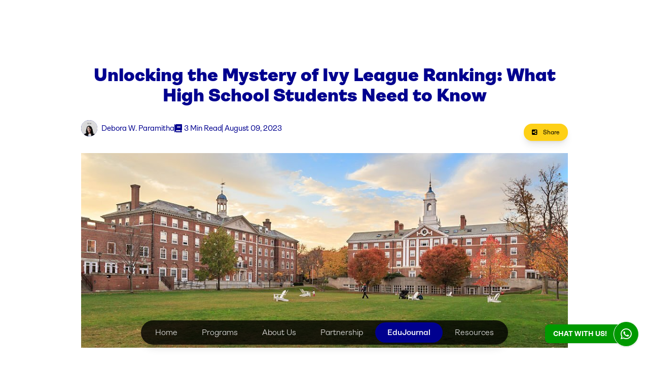

--- FILE ---
content_type: text/html; charset=UTF-8
request_url: https://edu-all.com/id-en/blog/unlocking-the-mystery-of-ivy-league-ranking-what-high-school-students-need-to-know
body_size: 15001
content:
<!DOCTYPE html>
<html lang="en" class="scroll-smooth">


<head>
    <meta charset="utf-8">
    <meta content="width=device-width, initial-scale=1.0" name="viewport">
    <meta http-equiv="X-UA-Compatible" content="ie=edge">
    <link href="https://edu-all.com/favicon.png" rel="icon">
    <meta property=og:type content="website">
    <meta name="robots" content="index,follow" />
    <meta name="google-site-verification" content="CG6UZM2bl9cgm8N-Q5eeH8Toy84tmDg8t_tKYEMDOpc" />

    

    
    
    
    <link rel="canonical" href="https://edu-all.com/id-en/blog/unlocking-the-mystery-of-ivy-league-ranking-what-high-school-students-need-to-know" />

    
    <link rel="alternate" hreflang="x-default" href="https://edu-all.com" />
    <link rel="alternate" hreflang="en-id" href="https://edu-all.com/id-en" />
    <link rel="alternate" hreflang="id-id" href="https://edu-all.com/id-id" />
    <link rel="alternate" hreflang="en-sg" href="https://edu-all.com/sg-en" />

    
    
            <title>Unlocking the Mystery of Ivy League Ranking: What High School Students Need to Know</title>
    <meta property=og:url content="https://edu-all.com/id-en/blog/unlocking-the-mystery-of-ivy-league-ranking-what-high-school-students-need-to-know">
    <meta property=og:image
        content="https://s3-eduall.s3.ap-southeast-3.amazonaws.com/project/eduall-website/blogs/2023/07/Blogs-thumbnail-20230706154523.jpg">
    <meta property=og:title content="Unlocking the Mystery of Ivy League Ranking: What High School Students Need to Know">


    <meta name="title" content="Ivy League Rankings Unveiled: What High School Students Should Know">
    <meta name="description" content="Discover the secrets behind Ivy League rankings and gain a clear understanding of what high school students need to know">
    <meta name="keyword" content="Ivy League Rankings">

    <script type="application/ld+json">
        {
            "@context": "https://schema.org",
            "@type": "Article",
            "headline": "Unlocking the Mystery of Ivy League Ranking: What High School Students Need to Know",
            "image": "https://s3-eduall.s3.ap-southeast-3.amazonaws.com/project/eduall-website/blogs/2023/07/Blogs-thumbnail-20230706154523.jpg",  
            "mainEntityOfPage" : {
                "@type": "WebPage",
                "@id": "https://edu-all.com/id-en/blog/unlocking-the-mystery-of-ivy-league-ranking-what-high-school-students-need-to-know"
            },
            "author": {
                "@type": "Person",
                "name": "Debora W. Paramitha",
                "url" : "https://edu-all.com/id-en/about/mentor/debora-w-paramitha"
            },  
            "publisher": {
                "@type": "Organization",
                "name": "EduALL",
                "logo": {
                    "@type": "ImageObject",
                    "url": "https://edu-all.com/favicon.png"
                }
            },
            "dateCreated": "2023-07-06 08:45:23",
            "datePublished": "2023-08-09",
            "dateModified": "2024-12-19 06:52:24"
        }
    </script>
    <script type="application/ld+json">
        {
    "@context": "https://schema.org",
    "@type": "BreadcrumbList",
    "itemListElement": [
        {
            "@type": "ListItem",
            "position": 1,
            "name": "Home",
            "item": "https://edu-all.com/id-en"
        },
        {
            "@type": "ListItem",
            "position": 2,
            "name": "EduJournal",
            "item": "https://edu-all.com/id-en/blog"
        },
        {
            "@type": "ListItem",
            "position": 3,
            "name": "Unlocking the Mystery of Ivy League Ranking: What High School Students Need to Know",
            "item": "https://edu-all.com/id-en/blog/unlocking-the-mystery-of-ivy-league-ranking-what-high-school-students-need-to-know"
        }
    ]
}
    </script>
    <script type="application/ld+json">
        {
            "@context":"https://schema.org",
            "@type":"EducationalOrganization",
            "name":"EduALL","url":"https://edu-all.com",
            "ContactPoint":{
                "@type":"ContactPoint",
                "contactType":"Meet Our Mentors",
                "telephone":"+62 819-9888-8138",
                "email":"info@edu-all.com",
                "url":"https://edu-all.com/id-en/sign-me/admission-mentoring"
            },
            "sameAs":["https://www.instagram.com/eduall.official","https://www.youtube.com/@eduall.official"]
        }
    </script>

    
    <link rel="preload" as="style" href="https://edu-all.com/build/assets/app.0126ddf9.css" /><link rel="stylesheet" href="https://edu-all.com/build/assets/app.0126ddf9.css" />
    

    <link rel="stylesheet" href="/css/socialshare.css" media="print" onload="this.media='all'">
    

    
    <link rel="stylesheet" href="/css/splide.min.css" media="print" onload="this.media='all'">

    

    
    <link rel="stylesheet" href="/css/fontawesome/css/all.min.css" media="print" onload="this.media='all'">
    

    
    <script src="https://edu-all.com/js/jquery.js"></script>
    
    <script src="https://edu-all.com/js/splide.min.js"></script>
    
    
    <script src="https://cdnjs.cloudflare.com/ajax/libs/lazysizes/5.3.2/lazysizes.min.js" async></script>
    <script src="https://edu-all.com/js/lazyload.js"></script>
    
    
    <script src="https://edu-all.com/js/instafeed.js" defer></script>
    
    <script src="https://edu-all.com/js/socialshare.js" defer></script>
    

    <!-- Google tag (gtag.js) -->
    <script async src="https://www.googletagmanager.com/gtag/js?id=AW-17251111065"></script>
    <script>
        window.dataLayer = window.dataLayer || [];

        function gtag() {
            dataLayer.push(arguments);
        }
        gtag('js', new Date());

        gtag('config', 'AW-17251111065');
    </script>
</head>

<body id="body">

    
    
    <header
    class="fixed left-1/2 -translate-x-1/2 bottom-10 z-50 transition-all hidden md:block duration-[600ms] ease-in-out"
    id="bottom-navbar">
    <nav class="bg-black/80 md:rounded-full rounded-3xl shadow-lg md:py-1 transition-all duration-500 ease-in-out">
        <div class="container mx-auto px-1">
            <div class="flex justify-between items-center w-full">
                <!-- Navbar Items -->
                <ul id="navbar-items"
                    class="flex-col md:flex-row whitespace-nowrap justify-center gap-1 hidden md:w-auto md:flex md:visible md:relative md:gap-1 transition-all">
                                            <li
                            class="navbar-item relative group rounded-full font-light programs-menu transition-all duration-100 ease-in-out hover:bg-newprimary">
                            <a href=https://edu-all.com/id-en
                                class="text-white text-base py-2 px-6 block rounded-full">
                                Home
                            </a>

                            

                                                    </li>
                                            <li
                            class="navbar-item relative group rounded-full font-light programs-menu transition-all duration-100 ease-in-out hover:bg-newprimary">
                            <a href=#
                                class="text-white text-base py-2 px-6 block rounded-full">
                                Programs
                            </a>

                            

                                                            <ul
                                    class="dropdown-menu programs-menu absolute left-1/2 transform -translate-x-1/2 md:bottom-full hidden md:flex-col z-10">
                                    <div
                                        class="flex-col items-center justify-center mb-2 bg-black/80 rounded-3xl shadow-lg pt-2 pb-2 px-2 text-white gap-1">
                                                                                    <li
                                                class="hover:bg-newprimary text-white rounded-full w-full ">
                                                <a href="https://edu-all.com/id-en/programs/admissions-mentoring"
                                                    
                                                    class="text-white text-base py-2 px-6 block text-center rounded-full">
                                                    Admission Mentoring
                                                </a>
                                            </li>
                                                                                    <li
                                                class="hover:bg-newprimary text-white rounded-full w-full ">
                                                <a href="https://edu-all.com/id-en/programs/tutoring"
                                                    
                                                    class="text-white text-base py-2 px-6 block text-center rounded-full">
                                                    Tutoring Program
                                                </a>
                                            </li>
                                                                                    <li
                                                class="hover:bg-newprimary text-white rounded-full w-full ">
                                                <a href="https://edu-all.com/id-en/programs/global-innovators-project"
                                                    
                                                    class="text-white text-base py-2 px-6 block text-center rounded-full">
                                                    Global Innovators Project
                                                </a>
                                            </li>
                                                                                    <li
                                                class="hover:bg-newprimary text-white rounded-full w-full ">
                                                <a href="https://edu-all.com/id-en/programs/exclusive-program-school"
                                                    
                                                    class="text-white text-base py-2 px-6 block text-center rounded-full">
                                                    Exclusive Programs for School
                                                </a>
                                            </li>
                                                                            </div>
                                </ul>
                                                    </li>
                                            <li
                            class="navbar-item relative group rounded-full font-light programs-menu transition-all duration-100 ease-in-out hover:bg-newprimary">
                            <a href=https://edu-all.com/id-en/about
                                class="text-white text-base py-2 px-6 block rounded-full">
                                About Us
                            </a>

                            

                                                            <ul
                                    class="dropdown-menu programs-menu absolute left-1/2 transform -translate-x-1/2 md:bottom-full hidden md:flex-col z-10">
                                    <div
                                        class="flex-col items-center justify-center mb-2 bg-black/80 rounded-3xl shadow-lg pt-2 pb-2 px-2 text-white gap-1">
                                                                                    <li
                                                class="hover:bg-newprimary text-white rounded-full w-full ">
                                                <a href="https://edu-all.com/id-en/about/mentor"
                                                    
                                                    class="text-white text-base py-2 px-6 block text-center rounded-full">
                                                    Our Mentor
                                                </a>
                                            </li>
                                                                                    <li
                                                class="hover:bg-newprimary text-white rounded-full w-full ">
                                                <a href="https://edu-all.com/id-en/about/our-contribution"
                                                    
                                                    class="text-white text-base py-2 px-6 block text-center rounded-full">
                                                    Our Contribution
                                                </a>
                                            </li>
                                                                                    <li
                                                class="hover:bg-newprimary text-white rounded-full w-full ">
                                                <a href="https://edu-all.com/id-en/about/careers"
                                                    
                                                    class="text-white text-base py-2 px-6 block text-center rounded-full">
                                                    Careers
                                                </a>
                                            </li>
                                                                            </div>
                                </ul>
                                                    </li>
                                            <li
                            class="navbar-item relative group rounded-full font-light programs-menu transition-all duration-100 ease-in-out hover:bg-newprimary">
                            <a href=https://edu-all.com/id-en/partnership
                                class="text-white text-base py-2 px-6 block rounded-full">
                                Partnership
                            </a>

                            

                                                    </li>
                                            <li
                            class="navbar-item relative group rounded-full font-light programs-menu transition-all duration-100 ease-in-out hover:bg-newprimary">
                            <a href=https://edu-all.com/id-en/blog
                                class="text-white text-base py-2 px-6 block rounded-full">
                                EduJournal
                            </a>

                            

                                                    </li>
                                            <li
                            class="navbar-item relative group rounded-full font-light programs-menu transition-all duration-100 ease-in-out hover:bg-newprimary">
                            <a href=#
                                class="text-white text-base py-2 px-6 block rounded-full">
                                Resources
                            </a>

                            

                                                            <ul
                                    class="dropdown-menu programs-menu absolute left-1/2 transform -translate-x-1/2 md:bottom-full hidden md:flex-col z-10">
                                    <div
                                        class="flex-col items-center justify-center mb-2 bg-black/80 rounded-3xl shadow-lg pt-2 pb-2 px-2 text-white gap-1">
                                                                                    <li
                                                class="hover:bg-newprimary text-white rounded-full w-full ">
                                                <a href="https://edu-all.com/id-en/resources/success-stories"
                                                    
                                                    class="text-white text-base py-2 px-6 block text-center rounded-full">
                                                    Success Stories
                                                </a>
                                            </li>
                                                                                    <li
                                                class="hover:bg-newprimary text-white rounded-full w-full ">
                                                <a href="https://edu-all.com/id-en/resources/testimonial"
                                                    
                                                    class="text-white text-base py-2 px-6 block text-center rounded-full">
                                                    Testimonial
                                                </a>
                                            </li>
                                                                                    <li
                                                class="hover:bg-newprimary text-white rounded-full w-full ">
                                                <a href="https://project-showcase.edu-all.com"
                                                    target=&quot;_blank&quot;
                                                    class="text-white text-base py-2 px-6 block text-center rounded-full">
                                                    Mentee Project Showcase
                                                </a>
                                            </li>
                                                                            </div>
                                </ul>
                                                    </li>
                                    </ul>
            </div>
        </div>
    </nav>
</header>

<header class="transition-all md:hidden">
    <!-- Mobile Menu Button -->
    <div class="fixed  bottom-5 transform -translate-x-1/2 left-8 bg-black rounded-xl z-50">
        <span id="mobile-menu-toggle"
            class="md:hidden flex items-center justify-start text-white text-2xl focus:outline-none p-1.5">
            <svg xmlns="http://www.w3.org/2000/svg" class="h-6 w-6" fill="none" viewBox="0 0 24 24"
                stroke="currentColor">
                <path stroke-linecap="round" stroke-linejoin="round" stroke-width="2" d="M4 6h16M4 12h16m-7 6h7" />
            </svg> </span>
    </div>

    <nav id="mobile-navbar" class="hidden z-50 fixed inset-0 h-screen md:rounded-full shadow-lg pb-12 md:py-1 w-full">
        <div class="container mx-auto px-1 flex flex-col justify-end fixed bottom-8 z-50 max-w-[22rem] left-0 right-0"
            id="mobile-bottom-navbar">
            <div
                class="flex flex-col justify-between items-center w-full gap-4 py-4 bg-black/70 rounded-3xl px-4 border border-newprimary">
                <!-- Navbar Items -->
                <ul
                    class="w-full flex flex-col md:flex-row whitespace-nowrap justify-center gap-1 md:w-auto md:flex md:visible md:relative md:gap-1 transition-all">
                                            <li
                            class="navbar-item-mobile relative group rounded-full transitionall font-light programs-menu w-full">
                            <div class="flex items-center justify-between">
                                <a href="https://edu-all.com/id-en"
                                    class="text-white text-base py-2 px-6 block rounded-full">
                                    Home
                                </a>

                                
                            </div>

                            
                                                    </li>
                                            <li
                            class="navbar-item-mobile relative group rounded-full transitionall font-light programs-menu w-full">
                            <div class="flex items-center justify-between">
                                <a href="#"
                                    class="text-white text-base py-2 px-6 block rounded-full">
                                    Programs
                                </a>

                                                                    <div class="mr-4 mobile-dropdown-menu">
                                        <i class="fa-solid fa-chevron-down text-white transition-all duration-300"></i>
                                    </div>
                                
                            </div>

                            
                                                            <ul
                                    class="mobile-dropdown-menu-content hidden programs-menu md:bottom-full md:flex-col z-10 ml-4">
                                    <div
                                        class="flex-col items-center justify-center bg-black rounded-3xl shadow-lg pt-2 pb-2 px-2 text-white gap-1">
                                                                                    <li class="text-white w-full">
                                                <a href="https://edu-all.com/id-en/programs/admissions-mentoring"
                                                    class="text-white text-sm py-2 px-6 block rounded-full">
                                                    <i class="fa fa-arrow-right mr-2"></i> Admission Mentoring
                                                </a>
                                            </li>
                                                                                    <li class="text-white w-full">
                                                <a href="https://edu-all.com/id-en/programs/tutoring"
                                                    class="text-white text-sm py-2 px-6 block rounded-full">
                                                    <i class="fa fa-arrow-right mr-2"></i> Tutoring Program
                                                </a>
                                            </li>
                                                                                    <li class="text-white w-full">
                                                <a href="https://edu-all.com/id-en/programs/global-innovators-project"
                                                    class="text-white text-sm py-2 px-6 block rounded-full">
                                                    <i class="fa fa-arrow-right mr-2"></i> Global Innovators Project
                                                </a>
                                            </li>
                                                                                    <li class="text-white w-full">
                                                <a href="https://edu-all.com/id-en/programs/exclusive-program-school"
                                                    class="text-white text-sm py-2 px-6 block rounded-full">
                                                    <i class="fa fa-arrow-right mr-2"></i> Exclusive Programs for School
                                                </a>
                                            </li>
                                                                            </div>
                                </ul>
                                                    </li>
                                            <li
                            class="navbar-item-mobile relative group rounded-full transitionall font-light programs-menu w-full">
                            <div class="flex items-center justify-between">
                                <a href="https://edu-all.com/id-en/about"
                                    class="text-white text-base py-2 px-6 block rounded-full">
                                    About Us
                                </a>

                                                                    <div class="mr-4 mobile-dropdown-menu">
                                        <i class="fa-solid fa-chevron-down text-white transition-all duration-300"></i>
                                    </div>
                                
                            </div>

                            
                                                            <ul
                                    class="mobile-dropdown-menu-content hidden programs-menu md:bottom-full md:flex-col z-10 ml-4">
                                    <div
                                        class="flex-col items-center justify-center bg-black rounded-3xl shadow-lg pt-2 pb-2 px-2 text-white gap-1">
                                                                                    <li class="text-white w-full">
                                                <a href="https://edu-all.com/id-en/about/mentor"
                                                    class="text-white text-sm py-2 px-6 block rounded-full">
                                                    <i class="fa fa-arrow-right mr-2"></i> Our Mentor
                                                </a>
                                            </li>
                                                                                    <li class="text-white w-full">
                                                <a href="https://edu-all.com/id-en/about/our-contribution"
                                                    class="text-white text-sm py-2 px-6 block rounded-full">
                                                    <i class="fa fa-arrow-right mr-2"></i> Our Contribution
                                                </a>
                                            </li>
                                                                                    <li class="text-white w-full">
                                                <a href="https://edu-all.com/id-en/about/careers"
                                                    class="text-white text-sm py-2 px-6 block rounded-full">
                                                    <i class="fa fa-arrow-right mr-2"></i> Careers
                                                </a>
                                            </li>
                                                                            </div>
                                </ul>
                                                    </li>
                                            <li
                            class="navbar-item-mobile relative group rounded-full transitionall font-light programs-menu w-full">
                            <div class="flex items-center justify-between">
                                <a href="https://edu-all.com/id-en/partnership"
                                    class="text-white text-base py-2 px-6 block rounded-full">
                                    Partnership
                                </a>

                                
                            </div>

                            
                                                    </li>
                                            <li
                            class="navbar-item-mobile relative group rounded-full transitionall font-light programs-menu w-full">
                            <div class="flex items-center justify-between">
                                <a href="https://edu-all.com/id-en/blog"
                                    class="text-white text-base py-2 px-6 block rounded-full">
                                    EduJournal
                                </a>

                                
                            </div>

                            
                                                    </li>
                                            <li
                            class="navbar-item-mobile relative group rounded-full transitionall font-light programs-menu w-full">
                            <div class="flex items-center justify-between">
                                <a href="#"
                                    class="text-white text-base py-2 px-6 block rounded-full">
                                    Resources
                                </a>

                                                                    <div class="mr-4 mobile-dropdown-menu">
                                        <i class="fa-solid fa-chevron-down text-white transition-all duration-300"></i>
                                    </div>
                                
                            </div>

                            
                                                            <ul
                                    class="mobile-dropdown-menu-content hidden programs-menu md:bottom-full md:flex-col z-10 ml-4">
                                    <div
                                        class="flex-col items-center justify-center bg-black rounded-3xl shadow-lg pt-2 pb-2 px-2 text-white gap-1">
                                                                                    <li class="text-white w-full">
                                                <a href="https://edu-all.com/id-en/resources/success-stories"
                                                    class="text-white text-sm py-2 px-6 block rounded-full">
                                                    <i class="fa fa-arrow-right mr-2"></i> Success Stories
                                                </a>
                                            </li>
                                                                                    <li class="text-white w-full">
                                                <a href="https://edu-all.com/id-en/resources/testimonial"
                                                    class="text-white text-sm py-2 px-6 block rounded-full">
                                                    <i class="fa fa-arrow-right mr-2"></i> Testimonial
                                                </a>
                                            </li>
                                                                                    <li class="text-white w-full">
                                                <a href="https://edu-all.com/id-en/https://project-showcase.edu-all.com"
                                                    class="text-white text-sm py-2 px-6 block rounded-full">
                                                    <i class="fa fa-arrow-right mr-2"></i> Mentee Project Showcase
                                                </a>
                                            </li>
                                                                            </div>
                                </ul>
                                                    </li>
                                    </ul>
            </div>
        </div>

        <div id="mobile-navbar-overlay"
            class="w-full h-full fixed inset-0 bg-black opacity-75 z-40 md:hidden transition-all duration-500"></div>
    </nav>
</header>



<div class="fixed lg:bottom-9 bottom-[15px] lg:right-5 right-5 z-[45] transition-all duration-1000" id="wa_button">
    <div class="relative group">
        
        
        <div
            class="absolute md:right-[35px] right-[15px] md:bottom-[7px] bottom-[3px] bg-[#009900] py-2 pl-2 pr-5 md:flex justify-center items-center text-white w-[150px] text-[14px] cursor-pointer shadow rounded-lg font-bold">
            CHAT WITH US!
        </div>
        <div
            class="absolute right-0 bottom-0 bg-[#009900] hover:bg-white rounded-full md:w-[50px] md:h-[50px] w-[40px] h-[40px] flex justify-center items-center text-white hover:text-[#009900] border-[1px] border-white cursor-pointer shadow">
            <i class="fa-brands fa-whatsapp text-[25px]"></i>
        </div>
    </div>
</div>

<div id="whatsappForm"
    class="fixed -bottom-[50rem] right-5 md:w-[400px] w-[350px] z-[999999] rounded-2xl shadow-xl transition-all ease-in-out duration-1000">
    <div class="bg-[#008069] text-white flex rounded-t-2xl p-4 gap-5 items-center">
        <i class="fas fa-user text-xl p-2 bg-white text-black rounded-full"></i>
        <div>
            <h2 class="text-white text-lg leading-5">
                Have questions about our programs?
            </h2>
            <h3 class="text-white text-base mt-2">
                Our expert is just a message away.
            </h3>
        </div>
    </div>
    <div class="bg-white rounded-b-2xl p-4">
         <a href="https://bit.ly/eduall-contactus"                 target="_blank"
                class="bg-[#25D366]/50 shadow-lg rounded-xl p-3 flex items-center justify-between hover:bg-[#25D366] transition-all ease-in-out duration-300">
                <h4 class="text-base">Start your FREE consultation now!</h4 class="text-xl">

                <i class="fas fa-paper-plane text-2xl"></i>
            </a>
            <p class="text-[10px] text-gray-500 mt-2 text-end">
                2026/01/18
            </p>
    </div>
</div>

<script>
    $(window).scroll(function() {
        if ($(window).scrollTop() > $(window).height() / 10) {
            $('#bottom-navbar').removeClass('bottom-10').addClass('bottom-5');
            $('#mobile-bottom-navbar').removeClass('bottom-8').addClass('bottom-2');
            $('#wa_button').removeClass('lg:bottom-9').addClass('lg:bottom-5');
        } else {
            $('#bottom-navbar').addClass('bottom-10').removeClass('bottom-5');
            $('#mobile-bottom-navbar').addClass('bottom-8').removeClass('bottom-2');
            $('#wa_button').addClass('lg:bottom-9').removeClass('lg:bottom-5');
        }
    });

    $(document).ready(function() {
        // Get the current URL
        var currentUrl = window.location.href;
        const parsedUrl = new URL(currentUrl);

        // Get the path and split it into segments
        const segments = parsedUrl.pathname.split('/').filter(segment => segment);
        const segmentsUrl = parsedUrl.origin + '/' + segments[0] + '/' + segments[1]

        // Cache the home link element
        var activeLink = $('.navbar-item').first();

        $('.navbar-item').each(function() {
            if (currentUrl == $(this).find('a').attr('href') || segmentsUrl == $(this).find('a').attr(
                    'href')) {
                activeLink = $(this);
                activeLink.addClass('active-navbar').addClass('bg-newprimary');
                activeLink.children('a').addClass('font-semibold')
            }
        });

        // Handle hover for the "Programs" dropdown menu
        $('.programs-menu').hover(
            function() {
                $(this).children('a').addClass('active-navbar');
                $(this).find('.dropdown-menu').stop(true, true).slideDown(200).fadeIn(200);
            },
            function() {
                $(this).children('a').removeClass('active-navbar');
                $(this).find('.dropdown-menu').stop(true, true).slideUp(200).fadeOut(200);
            }
        );

        $(document).ready(function() {
            // Toggle submenu on chevron icon click
            $('.mobile-dropdown-menu').click(function() {
                // Find the closest submenu to the clicked chevron
                var $submenu = $(this).parent().next('.mobile-dropdown-menu-content');
                // Hide other submenus
                $('.mobile-dropdown-menu-content').not($submenu).slideUp(300);
                // Toggle the submenu visibility
                $submenu.slideToggle(300);
                // Rotate the chevron icon for visual feedback
                $(this).find('i').toggleClass('rotate-180');
            });
        });

        // Mobile Menu Toggle
        $('#mobile-menu-toggle').click(function() {
            $('#mobile-navbar').stop(true, true).fadeIn(300);
            $('body').css('overflow', 'hidden');

            $('#whatsappForm').addClass('-bottom-[50rem]').removeClass('bottom-24')
        });

        $('#mobile-navbar-overlay').click(function() {
            $('#mobile-navbar').stop(true, true).fadeOut(300);
            $('body').css('overflow', 'auto');
        })

        // WA Form 

        $('#wa_button').click(function() {
            $('#mobile-navbar').stop(true, true).fadeOut(300);
            $('body').css('overflow', 'auto');

            if ($('#whatsappForm.bottom-24').length == 0) {
                $('#whatsappForm').removeClass('-bottom-[50rem]').addClass('bottom-24')
            } else {
                $('#whatsappForm').addClass('-bottom-[50rem]').removeClass('bottom-24')
            }
        })
    });

    function popupForm(params) {
        var newsForm = document.querySelector("#newsForm");
        var newsButton = document.querySelector("#newsButton");

        if (params == "open") {
            newsButton.classList.remove('lg:bottom-8', 'bottom-[15px]');
            newsForm.classList.remove('-bottom-[500%]');
            newsButton.classList.add('-bottom-[500%]');
            newsForm.classList.add('lg:bottom-8', 'bottom-[15px]');
        } else {
            newsForm.classList.remove('lg:bottom-8', 'bottom-[15px]');
            newsButton.classList.remove('-bottom-[500%]');
            newsForm.classList.add('-bottom-[500%]');
            newsButton.classList.add('lg:bottom-8', 'bottom-[15px]');
        }
    }
</script>

    <div class="mt-0">
            <div id="blog_title_header"
        class="md:mt-28 mt-10 py-4 sticky flex flex-col items-center justify-center main-container transition-all md:flex-row md:justify-between">
        <h1 class="font-newprimary font-extrabold text-3xl text-newprimary text-center md:text-4xl">
            Unlocking the Mystery of Ivy League Ranking: What High School Students Need to Know
        </h1>
        <div class="share_container hidden justify-between items-center gap-1 ">
            <div class="share share_button flex items-center bg-newyellow text-dark  mt-2 md:mt-0 p-2 px-4 rounded-2xl text-[12px] cursor-pointer hover:bg-newprimary/20 hover:text-gray-600 shadow-lg"
                onclick="share_sosmed('open')">
                <i class="fa fa-share-alt-square md:mr-2" aria-hidden="true"></i> <span
                    class="hidden md:inline-block">Share</span>
            </div>
            <div class="mt-2 share share_icon hidden">
                <div class="ss-box ss-circle ss-shadow" data-ss-social="twitter, facebook, linkedin, share, whatsapp"
                    data-ss-content="false"></div>
            </div>
            <div class="mt-2 share share_close bg-red-600  p-2 px-3 rounded-full text-[10px] cursor-pointer hover:bg-newprimary/20 hover:text-gray-600 shadow-lg hidden text-black"
                onclick="share_sosmed('close')">
                <i class="fa fa-x" aria-hidden="true"></i>
            </div>
        </div>
    </div>


    <section class="md:pt-1 pt-0">
        <div class="main-container">
            <div class="flex flex-col gap-y-8">
                <div class="flex flex-col justify-between items-center md:gap-4 gap-2 md:flex-row">
                    <div class="flex flex-wrap items-center justify-center md:justify-around gap-3">
                        <div class="flex items-center gap-1">
                                                            <a href="https://edu-all.com/id-en/about/mentor/debora-w-paramitha"
                                    class="flex justify-center items-center">
                                    <div
                                        class="w-8 h-8 text-center bg-newprimary text-white rounded-full overflow-hidden  mr-2">
                                        <img src="https://s3-eduall.s3.ap-southeast-3.amazonaws.com/project/eduall-website/mentor/2023/02/Mentor-picture-20230228094424.webp"
                                            class="w-full object-cover">
                                    </div>
                                    
                                    <span
                                        class="font-newprimary text-base text-newprimary md:text-[15px] text-[11px] leading-3 hover:text-yellow">
                                        Debora W. Paramitha
                                    </span>
                                </a>
                                <div class="hidden w-px h-4 bg-newprimary md:block"></div>
                                                    </div>
                                                    <div class="flex items-center gap-2">
                                <i class="fa fa-book mr-1  text-newprimary" aria-hidden="true"></i>
                                <span class="font-inter text-base text-newprimary md:text-[15px] text-[11px] leading-3">
                                    3
                                    Min Read</span>
                                <div class="hidden w-px h-4 bg-newprimary md:block"></div>
                            </div>
                                                <div class="flex items-center gap-1">
                            <i class="fa fa-calendar-o mr-1 text-newprimary" aria-hidden="true"></i>
                            <span class="font-newprimary text-base text-newprimary md:text-[15px] text-[11px] leading-3">
                                August 09, 2023
                            </span>
                        </div>
                    </div>
                    <div class="mt-4 share_container_bottom flex items-center gap-1">
                        <div class="share share_button bg-newyellow text-dark p-2 px-4 rounded-2xl text-[12px] cursor-pointer hover:bg-newprimary/20 hover:text-gray-600 shadow-lg"
                            onclick="share_sosmed('open')">
                            <i class="fa fa-share-alt-square mr-2" aria-hidden="true"></i> Share
                        </div>
                        <div class="share share_icon hidden">
                            <div class="ss-box ss-circle ss-shadow"
                                data-ss-social="twitter, facebook, linkedin, share, whatsapp" data-ss-content="false"></div>
                        </div>
                        <div class="share share_close bg-red-600  p-2 px-3 rounded-full text-[10px] cursor-pointer hover:bg-newprimary/20 hover:text-gray-600 shadow-lg hidden text-black"
                            onclick="share_sosmed('close')">
                            <i class="fa fa-x" aria-hidden="true"></i>
                        </div>
                    </div>
                </div>
                <div class="mt-6 w-full">
                    <img data-src="https://s3-eduall.s3.ap-southeast-3.amazonaws.com/project/eduall-website/blogs/2023/07/Blogs-thumbnail-20230706154523.jpg"
                        alt="EduALL " class="w-full h-60 object-cover md:h-96 lazyload">
                </div>
            </div>
        </div>
    </section>

    <section class="py-16">
        <div class="main-container flex flex-col md:flex-row">
            <nav class="top-[20px] hidden w-1/5 mr-6 md:flex">
                <div class="sticky top-[5rem] h-fit">
                    <ul class="flex flex-col gap-4">
                                                    <li class="w-full px-4 py-2 border-b">
                                <a href="#blog_title_0">
                                    <span
                                        class="font-secondary text-sm text-[#9E9E9E] xl:text-base">How Ivy League universities are ranked</span>
                                </a>
                            </li>
                                                    <li class="w-full px-4 py-2 border-b">
                                <a href="#blog_title_1">
                                    <span
                                        class="font-secondary text-sm text-[#9E9E9E] xl:text-base">Factors that influence Ivy League rankings</span>
                                </a>
                            </li>
                                                    <li class="w-full px-4 py-2 border-b">
                                <a href="#blog_title_2">
                                    <span
                                        class="font-secondary text-sm text-[#9E9E9E] xl:text-base">The significance of Ivy League ranking for college admissions</span>
                                </a>
                            </li>
                                            </ul>
                </div>
            </nav>
            <div class="blog_style w-full flex flex-col md:w-4/5">

                


                <?xml encoding="utf-8" ?><p>As a high school student, you may have heard about the Ivy League universities and their reputation for academic excellence, prestige, and selectivity. But what does it really mean for a university to be ranked in the top 5? And how important is Ivy League ranking when it comes to college admissions? Let&rsquo;s break it down!</p><h2 id="blog_title_0">How Ivy League universities are ranked</h2><p>When it comes to Ivy League university rankings, there are many factors that come into play. Some of the most significant factors include the academic reputation of the university, faculty quality, research output, student selectivity, and resources available.&nbsp;</p><p>These rankings are typically conducted by respected publications such as the U.S. News &amp; World Report and Forbes, and take into account a wide range of data points such as graduation rates, student-faculty ratio, and alumni giving. However, it's important to remember that while rankings can be a helpful tool in your college search, they are not the only factor to consider. Ultimately, the most important thing is finding a university that is the right fit for you, academically and personally.</p><h2 id="blog_title_1">Factors that influence Ivy League rankings</h2><p>Ivy League rankings are influenced by a variety of factors that help determine the overall quality and reputation of a university. Some of the most important factors include academic excellence, faculty quality, student selectivity, research output, and financial resources.</p><p>Academic excellence is a key factor in Ivy League rankings, and universities with a strong reputation for academic rigor and intellectual innovation tend to rank higher. Faculty quality is also important, top-tier professors and researchers help attract talented students and further elevate the university's academic reputation.</p><p>Student selectivity is another major factor in Ivy League rankings, as universities with high admission standards and a low acceptance rate tend to rank higher. This is because a competitive applicant pool helps ensure that the incoming class is composed of the most talented and dedicated students.</p><p>Research output is also an important consideration, as universities with a strong research program tend to attract top faculty and graduate students, and produce groundbreaking research that contributes to the overall academic reputation of the institution.</p><h2 id="blog_title_2">The significance of Ivy League ranking for college admissions</h2><p>The Ivy League ranking is significant for college admissions because it can impact the perceived prestige and reputation of a university. Admissions committees at highly competitive universities, such as&nbsp; Ivy League schools, often take into account a student's academic achievements, extracurricular activities, and personal qualities when evaluating applications. However, they may also consider the reputation of the student's high school, as well as the perceived difficulty of the courses taken.</p><p>The Ivy League ranking can also impact a student's future opportunities. Graduating from an Ivy League university can open doors to prestigious job opportunities, networking connections, and graduate programs. Employers and graduate school admissions committees often view graduates of Ivy League universities as highly qualified and motivated individuals.</p><p>Ivy League rankings are an important consideration for high school students who are planning for college admissions. Attending an Ivy League university can offer many benefits, such as access to top faculty, cutting-edge research, and prestigious job opportunities. However, it's important to remember that Ivy League universities are not the only path to success. There are many outstanding universities across the world, and it's important for students to find the college that is the best fit for their individual needs and goals.&nbsp;</p>

            </div>

        </div>
    </section>

    <section class="py-8 bg-dark bg-bottom-sign-up-banner bg-center bg-cover">
        <div class="main-container flex flex-col items-center">
            <h2 class="mb-6 font-newprimary font-extrabold text-3xl text-white text-center md:text-[38px]">
                SIGN UP FOR A FREE INITIAL CONSULTATION
            </h2>
            <a href="https://edu-all.com/id-en/sign-me/admission-mentoring">
                <span class="px-8 md:px-12 py-1.5 font-newprimary text-base text-white text-center bg-newprimary">
                    More
                </span>
            </a>
        </div>
    </section>

    <section class="py-16">
        <div class="main-container flex flex-col">
            <h3 class="mb-12 font-newprimary font-bold text-4xl text-newprimary text-center ">
                You may also like this article
            </h3>
            <div class="grid grid-cols-1 gap-3 md:grid-cols-2 lg:grid-cols-3">
                                    <a href="https://edu-all.com/id-en/blog/the-russell-group-a-quick-guide-to-the-uks-top-universities"
                        class="block p-3 hover:bg-[#D9D9D9]" class="w-1/3">
                        <div class="flex flex-col gap-2">
                            <img data-src="https://s3-eduall.s3.ap-southeast-3.amazonaws.com/project/eduall-website/blogs/2025/02/Blogs-thumbnail-20250203111531.webp"
                                alt="EduALL Russell Group Universities"
                                class="h-72 object-cover object-center lazyload">
                            <div class="flex justify-between">
                                <span class="font-newprimary text-xs text-[#7C7C7C]">
                                    January 16, 2025
                                </span>
                                <span class="font-newprimary text-xs text-[#7C7C7C]">
                                    0
                                    <i class="fa-solid fa-eye ml-1"></i>
                                </span>
                            </div>
                            <h2
                                class="pt-2 font-newprimary font-bold text-lg text-newprimary lg:text-xl lg:tracking-normal lg:leading-6">
                                The Russell Group: A Quick Guide to the UK’s Top Universities
                            </h2>
                        </div>
                    </a>
                                    <a href="https://edu-all.com/id-en/blog/getting-ahead-with-the-basics-of-profile-building"
                        class="block p-3 hover:bg-[#D9D9D9]" class="w-1/3">
                        <div class="flex flex-col gap-2">
                            <img data-src="https://s3-eduall.s3.ap-southeast-3.amazonaws.com/project/eduall-website/blogs/2024/01/Blogs-thumbnail-20240115114832.jpg"
                                alt="EduALL Getting Ahead With The Basics of Profile Building"
                                class="h-72 object-cover object-center lazyload">
                            <div class="flex justify-between">
                                <span class="font-newprimary text-xs text-[#7C7C7C]">
                                    September 03, 2023
                                </span>
                                <span class="font-newprimary text-xs text-[#7C7C7C]">
                                    0
                                    <i class="fa-solid fa-eye ml-1"></i>
                                </span>
                            </div>
                            <h2
                                class="pt-2 font-newprimary font-bold text-lg text-newprimary lg:text-xl lg:tracking-normal lg:leading-6">
                                Getting Ahead With The Basics of Profile Building
                            </h2>
                        </div>
                    </a>
                                    <a href="https://edu-all.com/id-en/blog/the-key-to-reach-your-dream-university-admission-counselors"
                        class="block p-3 hover:bg-[#D9D9D9]" class="w-1/3">
                        <div class="flex flex-col gap-2">
                            <img data-src="https://s3-eduall.s3.ap-southeast-3.amazonaws.com/project/eduall-website/blogs/2024/01/Blogs-thumbnail-20240103120635.jpg"
                                alt="EduALL The Key To Reach Your Dream University: Admission Counselors"
                                class="h-72 object-cover object-center lazyload">
                            <div class="flex justify-between">
                                <span class="font-newprimary text-xs text-[#7C7C7C]">
                                    September 11, 2023
                                </span>
                                <span class="font-newprimary text-xs text-[#7C7C7C]">
                                    0
                                    <i class="fa-solid fa-eye ml-1"></i>
                                </span>
                            </div>
                            <h2
                                class="pt-2 font-newprimary font-bold text-lg text-newprimary lg:text-xl lg:tracking-normal lg:leading-6">
                                The Key To Reach Your Dream University: Admission Counselors
                            </h2>
                        </div>
                    </a>
                            </div>
        </div>
        </div>
    </section>
    </div>

    <footer class="bg-dark font-secondary">
    <div class="main-container py-24">
        <div class="grid grid-cols-1 sm:grid-cols-2 lg:grid-cols-4 xl:grid-cols-6 md:gap-4 lg:gap-x-10 gap-y-12">
            <div class="flex flex-col sm:col-span-2">
                <h4 class="font-bold text-base text-white mb-8">
                    Address
                </h4>
                <div class="font-normal text-base text-white">
                    <p>Jl Jeruk Kembar Blok Q9 No. 15 Srengseng,&nbsp;Kec. Kembangan, Kota Jakarta Barat, DKI Jakarta</p>
                </div>

                <hr class="my-8">

                <h4 class="font-bold text-base text-white mb-4">
                    Consultation
                </h4>
                <p class="font-normal text-base text-white mb-4">
                    Consultation available by appointment only on Mon-Fri 9-17
                </p>
                <div class="font-normal text-base text-white">
                    <p>
                        Book your appointment now
                    </p>
                    <div class="flex flex-col">
                        
                                                    <a target="_blank" href="tel:+6281998888138"
                                class="font-newprimary text-lg">+62 81998888138</a>
                                            </div>
                </div>
            </div>
            <div class="flex flex-col sm:col-span-2">
                
                <h4 class="font-bold text-base text-white mb-8">
                    Latest Article
                </h4>
                <div class="grid grid-cols-2 gap-3">
                                            <a href="https://edu-all.com/id-en/blog/best-affordable-universities-for-international-students-in-europe-"
                            class="block p-2 bg-[#f4f3f3] hover:bg-[#dfdfdf] rounded transition-all duration-300">
                            <div class="flex flex-col gap-1">
                                <img width="100%" height="95px"
                                    data-original="https://s3-eduall.s3.ap-southeast-3.amazonaws.com/project/eduall-website/blogs/2025/07/Blogs-thumbnail-20250704133721.webp"
                                    alt="EduALL | Universities for International Students in Europe"
                                    class="h-[95px] object-cover object-center">
                                <h2
                                    class="font-newprimary font-extrabold text-sm text-newprimary lg:text-sm lg:tracking-normal lg:leading-6">
                                    Best Affordable Universities for In...
                                </h2>
                                <span class="inline-flex font-newprimary font-semibold text-xs text-yellow">
                                    University Admission
                                </span>
                                <p class="font-newprimary font-medium text-sm text-newprimary">
                                    When it comes to studying abroad, Europe is a drea...
                                </p>
                            </div>
                        </a>
                                            <a href="https://edu-all.com/id-en/blog/uk-student-visa-guide-for-international-students-"
                            class="block p-2 bg-[#f4f3f3] hover:bg-[#dfdfdf] rounded transition-all duration-300">
                            <div class="flex flex-col gap-1">
                                <img width="100%" height="95px"
                                    data-original="https://s3-eduall.s3.ap-southeast-3.amazonaws.com/project/eduall-website/blogs/2025/07/Blogs-thumbnail-20250704130217.webp"
                                    alt="EduALL | UK Student Visa Guide for International Student"
                                    class="h-[95px] object-cover object-center">
                                <h2
                                    class="font-newprimary font-extrabold text-sm text-newprimary lg:text-sm lg:tracking-normal lg:leading-6">
                                    UK Student Visa Guide for Internati...
                                </h2>
                                <span class="inline-flex font-newprimary font-semibold text-xs text-yellow">
                                    University Admission
                                </span>
                                <p class="font-newprimary font-medium text-sm text-newprimary">
                                    For international students planning to study in th...
                                </p>
                            </div>
                        </a>
                                    </div>
                <div class="text-center mt-4">
                    <a href="https://edu-all.com/id-en/blog"
                        class="bg-red py-1 px-4 text-white shadow hover:bg-red/75 rounded-lg">
                        More EduJournal
                    </a>
                </div>

            </div>
            <div class="flex flex-col sm:col-span-2 lg:col-span-4 xl:col-span-2">
                <h4 class="font-bold text-base text-white mb-8">
                    Company
                </h4>
                <ul class="flex flex-col items-start gap-2 w-full">
                                            <li class="border-b-[1px] border-light w-full">
                            <a href="https://edu-all.com/id-en"
                                class="flex justify-between text-white py-1 lg:py-2 hover:text-white/70">
                                <p class="">Home</p>
                                <i class="fa-solid fa-arrow-right"></i>
                            </a>
                        </li>
                                            <li class="border-b-[1px] border-light w-full">
                            <a href="https://edu-all.com/id-en/about"
                                class="flex justify-between text-white py-1 lg:py-2 hover:text-white/70">
                                <p class="">About Us</p>
                                <i class="fa-solid fa-arrow-right"></i>
                            </a>
                        </li>
                                            <li class="border-b-[1px] border-light w-full">
                            <a href="https://edu-all.com/id-en/blog"
                                class="flex justify-between text-white py-1 lg:py-2 hover:text-white/70">
                                <p class="">EduJournal</p>
                                <i class="fa-solid fa-arrow-right"></i>
                            </a>
                        </li>
                                            <li class="border-b-[1px] border-light w-full">
                            <a href="https://edu-all.com/id-en/about/partnership-careers"
                                class="flex justify-between text-white py-1 lg:py-2 hover:text-white/70">
                                <p class="">Partnership &amp; Careers</p>
                                <i class="fa-solid fa-arrow-right"></i>
                            </a>
                        </li>
                                            <li class="border-b-[1px] border-light w-full">
                            <a href="https://edu-all.com/id-en/contact-us"
                                class="flex justify-between text-white py-1 lg:py-2 hover:text-white/70">
                                <p class="">Contact Us</p>
                                <i class="fa-solid fa-arrow-right"></i>
                            </a>
                        </li>
                                            <li class="border-b-[1px] border-light w-full">
                            <a href="https://edu-all.com/id-en/privacy-policy"
                                class="flex justify-between text-white py-1 lg:py-2 hover:text-white/70">
                                <p class="">Privacy Policy</p>
                                <i class="fa-solid fa-arrow-right"></i>
                            </a>
                        </li>
                                        <li class="w-full">
                        <div class="flex items-center group relative">
                            <div class="flex items-center justify-between w-full">
                                <div class="text-white">
                                    Language
                                </div>
                                <div class="flex items-center gap-5">
                                    <div class="flex items-center cursor-pointer">
                                        <div class="pl-4 flex items-center">
                                                                                            <div>
                                                    <svg class="w-6 h-4 shadow-md" xmlns="http://www.w3.org/2000/svg"
                                                        id="flag-icons-id" viewBox="0 0 640 480">
                                                        <path fill="#e70011" d="M0 0h640v240H0Z" />
                                                        <path fill="#fff" d="M0 240h640v240H0Z" />
                                                    </svg>
                                                </div>
                                                <span
                                                    class="mx-2 text-white whitespace-nowrap">ID-EN
                                                </span>
                                                                                    </div>
                                    </div>
                                    <button title="submenu" type="button"
                                        class="open-nav-child flex justify-end transition-all duration-300 bg-primary lg:bg-transparent">
                                        <i id='open-nav-child-btn'
                                            class="fa-solid fa-caret-down py-3 px-4 text-base text-white transition-all duration-300 lg:p-0 lg:pl-1 lg:text-primary "></i>
                                    </button>
                                </div>
                            </div>

                            <div
                                class="text-primary absolute left-0 right-0 invisible translate-x-[1px] translate-y-8 transition-all duration-100 opacity-0 group-hover:visible group-hover:translate-y-0 group-hover:opacity-100">
                                <div
                                    class="mt-0.5 flex flex-col py-4  items-start font-bold bg-white rounded-lg shadow-xl">
                                                                            <div class="flex items-center gap-3 px-4">
                                            <a href="https://edu-all.com/id-en/blog"
                                                class="flex items-center hover:text-[#819CCB]">
                                                <div>
                                                    <svg class="w-6 h-4 shadow-md" xmlns="http://www.w3.org/2000/svg"
                                                        id="flag-icons-id" viewBox="0 0 640 480">
                                                        <path fill="#e70011" d="M0 0h640v240H0Z" />
                                                        <path fill="#fff" d="M0 240h640v240H0Z" />
                                                    </svg>
                                                </div>
                                                <span class="inline-flex ml-2 whitespace-nowrap gap-1">(ID)
                                                    <span class="hidden sm:block">Indonesia</span></span>
                                                <span class="w-5 h-px ml-3 bg-primary"></span>

                                            </a>
                                            <div class="flex items-center gap-2">
                                                <a href="https://edu-all.com/id-en/blog"
                                                    class="font-medium hover:text-[#819CCB]">English</a>
                                                <span>/</span>
                                                <a href="https://edu-all.com/id-id/blog"
                                                    class="font-medium hover:text-[#819CCB]">Bahasa</a>
                                            </div>
                                        </div>

                                        <span class="block w-full h-px my-4 bg-primary"></span>

                                        <div class="flex items-center gap-3 px-4 ">
                                            <a href="https://edu-all.com/sg-en/blog"
                                                class="flex items-center hover:text-[#819CCB]">
                                                <div>
                                                    <svg class="w-6 h-4 shadow-md" xmlns="http://www.w3.org/2000/svg"
                                                        id="flag-icons-sg" viewBox="0 0 640 480">
                                                        <defs>
                                                            <clipPath id="a">
                                                                <path fill-opacity=".7" d="M0 0h640v480H0z" />
                                                            </clipPath>
                                                        </defs>
                                                        <g fill-rule="evenodd" clip-path="url(#a)">
                                                            <path fill="#fff" d="M-20 0h720v480H-20z" />
                                                            <path fill="#df0000" d="M-20 0h720v240H-20z" />
                                                            <path fill="#fff"
                                                                d="M146 40.2a84.4 84.4 0 0 0 .8 165.2 86 86 0 0 1-106.6-59 86 86 0 0 1 59-106c16-4.6 30.8-4.7 46.9-.2z" />
                                                            <path fill="#fff"
                                                                d="m133 110 4.9 15-13-9.2-12.8 9.4 4.7-15.2-12.8-9.3 15.9-.2 5-15 5 15h15.8zm17.5 52 5 15.1-13-9.2-12.9 9.3 4.8-15.1-12.8-9.4 15.9-.1 4.9-15.1 5 15h16zm58.5-.4 4.9 15.2-13-9.3-12.8 9.3 4.7-15.1-12.8-9.3 15.9-.2 5-15 5 15h15.8zm17.4-51.6 4.9 15.1-13-9.2-12.8 9.3 4.8-15.1-12.9-9.4 16-.1 4.8-15.1 5 15h16zm-46.3-34.3 5 15.2-13-9.3-12.9 9.4 4.8-15.2-12.8-9.4 15.8-.1 5-15.1 5 15h16z" />
                                                        </g>
                                                    </svg>
                                                </div>
                                                <span class="inline-flex ml-2 whitespace-nowrap gap-1">(SG)
                                                    <span class="hidden sm:block">Singapore</span></span>
                                                <span class="w-5 h-px ml-3 bg-primary"></span>
                                            </a>
                                            <div class="flex items-center gap-2">
                                                <a href="https://edu-all.com/sg-en/blog"
                                                    class="font-medium hover:text-[#819CCB]">English</a>
                                            </div>
                                        </div>
                                                                    </div>
                            </div>
                        </div>
                    </li>
                </ul>
            </div>
        </div>
        <div
            class="mt-14 border-t-2 border-light pt-10 gap-8 flex flex-wrap justify-center md:justify-between items-center">
            <img src=https://s3-eduall.s3.ap-southeast-3.amazonaws.com/project/eduall-website/website-settings/Logo-Secondary-20250106161623.webp
                width="160" alt="EduALL" loading="lazy">

            <div class="flex gap-4 items-center justify-between">
                <a href="mailto:info@edu-all.com" target="_blank"
                    class="flex items-center justify-center p-2.5 text-2xl text-white rounded-full border border-white bg-[#7e7e7e]/0 transition-all hover:bg-[#7e7e7e]/40">
                    <img src="https://edu-all.com/assets/logo/email.png" alt="instagram logo"
                        class="w-5 h-5 object-contain" loading="lazy">
                </a>
                <a href=https://www.instagram.com/eduall.official/ target="_blank"
                    class="flex items-center justify-center p-2.5 text-2xl text-white rounded-full border border-white bg-[#7e7e7e]/0 transition-all hover:bg-[#7e7e7e]/40">
                    <img src="https://edu-all.com/assets/logo/instagram.png" alt="instagram logo"
                        class="w-5 h-5 object-contain" loading="lazy">
                </a>
                <a href=https://id.linkedin.com/company/edu-all-official target="_blank"
                    class="flex items-center justify-center p-2.5 text-2xl text-white rounded-full border border-white bg-[#7e7e7e]/0 transition-all hover:bg-[#7e7e7e]/40">
                    <img src="https://edu-all.com/assets/logo/linkedin.png" alt="linkedin logo"
                        class="w-5 h-5 object-contain" loading="lazy">
                </a>
                <a href=https://www.youtube.com/@eduall.official target="_blank"
                    class="flex items-center justify-center p-2.5 text-2xl text-white rounded-full border border-white bg-[#7e7e7e]/0 transition-all hover:bg-[#7e7e7e]/40">
                    <img src="https://edu-all.com/assets/logo/youtube.png" alt="youtube logo"
                        class="w-5 h-5 object-contain" loading="lazy">
                </a>
            </div>
            <p class="text-sm text-white">Copyright © 2026. PT. Jawara Edukasih Indonesia</p>
        </div>
    </div>
</footer>

        <script>
        window.addEventListener("scroll", function() {
            var navbar = document.querySelector("#blog_title_header");
            var share_container = document.querySelector(".share_container");
            var share_container_bottom = document.querySelector(".share_container_bottom");
            var main_navbar = document.querySelector("header");

            // if (window.scrollY > 0) {
            //     main_navbar.classList.add('-translate-y-[120px]');
            // } else {
            //     main_navbar.classList.remove('-translate-y-[120px]');
            // }

            if (window.scrollY > 80) {
                share_container.classList.remove('hidden');
                share_container_bottom.classList.add('hidden');
                share_container.classList.add('flex');
                navbar.classList.add("blog_title_header_active");
            } else {
                share_container.classList.add('hidden');
                share_container_bottom.classList.remove('hidden');
                share_container.classList.remove('flex');
                navbar.classList.remove("blog_title_header_active");
            }
        });

        // Sosmed Share
        function share_sosmed(method) {
            $('.share').removeClass('hidden').addClass('hidden')
            if (method == "open") {
                $('.share_icon').removeClass('hidden')
                $('.share_close').removeClass('hidden')
            } else {
                $('.share').removeClass('hidden').addClass('hidden')
                $('.share_button').removeClass('hidden')
            }
        }

        // ambil seluruh tag blog section
        const blog_section_list = document.querySelectorAll('a[href^="#"]');

        // berikan event listener click
        blog_section_list.forEach(element => {
            element.addEventListener('click', () => {
                event.preventDefault();

                const href = element.getAttribute('href');
                const target = document.querySelector(href);

                // hitung offset (dimana offset adalah "top")
                const offsetTop = target.getBoundingClientRect().top + window.pageYOffset - 80;
                // tambahkan scroll to
                window.scrollTo({
                    top: offsetTop,
                    behavior: 'smooth'
                });
            })
        });

        function blog_widget() {
            let paragraph = $('.blog_style p')
            let data = [{"id":155,"blog_id":603,"title":"The Ultimate Guide to Ivy League Success","description":"<p>Discover invaluable strategies, insights, and tips to maximize your chances of achieving Ivy League success<\/p>","link":"https:\/\/all-inedu.com\/id-en\/blog\/the-ultimate-guide-to-ivy-league-success","image":"blogs\/2023\/07\/Blogs-thumbnail-20230706160831.jpg","button_name":"Read Our Guide to Ivy League Success","position":2,"created_at":"2023-08-29T00:14:54.000000Z","updated_at":"2025-01-13T23:26:19.000000Z"},{"id":156,"blog_id":603,"title":"Your Ultimate Guide to Ivy League Acceptance Rates and Admissions","description":"<p>Find the insight to navigate the world of Ivy League acceptance rate and admission with confidence us<\/p>","link":"https:\/\/all-inedu.com\/id-en\/blog\/your-ultimate-guide-to-ivy-league-acceptance-rates-and-admissions","image":"blogs\/2023\/07\/Blogs-thumbnail-20230706152633.jpg","button_name":"Read More","position":5,"created_at":"2023-08-29T00:15:30.000000Z","updated_at":"2023-08-29T00:15:30.000000Z"}]

            for (let index = 1; index <= paragraph.length; index++) {
                data.forEach(element => {
                    if (index == element.position) {
                        let button = element.button_name ? element.button_name : 'Read More'
                        let image = element.image ? 'https://s3-eduall.s3.ap-southeast-3.amazonaws.com/project/eduall-website/' + element.image : ''
                        let image_class = element.image ? 'flex-auto md:w-[300px] w-full' : 'hidden'
                        paragraph.eq(element.position - 1).append(
                            '<div class="p-4 bg-gray-100 mt-5 items-center rounded-2xl drop-shadow-xl border border-2 border-gray-100" role="alert">' +
                            '<div class="flex md:flex-row flex-col items-stretch gap-3">' +
                            '<div class="' + image_class + '">' +
                            '<img src="' + image +
                            '" class="w-full h-full object-cover object-center rounded-md">' +
                            '</div>' +
                            '<div class="flex-auto">' +
                            '<div class="text-md font-bold text-newprimary text-lg">' +
                            element.title +
                            '</div>' +
                            '<div class="text-sm text-gray-600 dark:text-gray-300 mt-2 -mb-3">' +
                            element.description +
                            '</div>' +
                            '<div class="flex justify-end">' +
                            '<a href="' + element.link +
                            '" target="_blank" type="button" class="text-sm bg-newyellow py-2 px-3 rounded-md text-white cursor-pointer font-medium" style="text-decoration:none">' +
                            button +
                            '</a>' +
                            '</div>' +
                            '</div>' +
                            '</div>'
                        )
                    }
                });
            }
        }

        blog_widget()
    </script>
    <style>
        .ss-circle .ss-btn {
            min-width: 20px !important;
        }

        .ss-btn {
            margin: 0 3px !important;
            font-size: 14px !important;
            padding: 5px 10px !important;
        }
    </style>
</body>

<script>
    document.addEventListener('DOMContentLoaded', function() {
        $("img").lazyload({
            effect: "fadeIn",
            placeholder: "https://edu-all.com/assets/img/loader.gif",
        });
    });
</script>

</html>


--- FILE ---
content_type: text/css
request_url: https://edu-all.com/build/assets/app.0126ddf9.css
body_size: 24624
content:
*,:before,:after{--tw-border-spacing-x: 0;--tw-border-spacing-y: 0;--tw-translate-x: 0;--tw-translate-y: 0;--tw-rotate: 0;--tw-skew-x: 0;--tw-skew-y: 0;--tw-scale-x: 1;--tw-scale-y: 1;--tw-pan-x: ;--tw-pan-y: ;--tw-pinch-zoom: ;--tw-scroll-snap-strictness: proximity;--tw-gradient-from-position: ;--tw-gradient-via-position: ;--tw-gradient-to-position: ;--tw-ordinal: ;--tw-slashed-zero: ;--tw-numeric-figure: ;--tw-numeric-spacing: ;--tw-numeric-fraction: ;--tw-ring-inset: ;--tw-ring-offset-width: 0px;--tw-ring-offset-color: #fff;--tw-ring-color: rgb(59 130 246 / .5);--tw-ring-offset-shadow: 0 0 #0000;--tw-ring-shadow: 0 0 #0000;--tw-shadow: 0 0 #0000;--tw-shadow-colored: 0 0 #0000;--tw-blur: ;--tw-brightness: ;--tw-contrast: ;--tw-grayscale: ;--tw-hue-rotate: ;--tw-invert: ;--tw-saturate: ;--tw-sepia: ;--tw-drop-shadow: ;--tw-backdrop-blur: ;--tw-backdrop-brightness: ;--tw-backdrop-contrast: ;--tw-backdrop-grayscale: ;--tw-backdrop-hue-rotate: ;--tw-backdrop-invert: ;--tw-backdrop-opacity: ;--tw-backdrop-saturate: ;--tw-backdrop-sepia: ;--tw-contain-size: ;--tw-contain-layout: ;--tw-contain-paint: ;--tw-contain-style: }::backdrop{--tw-border-spacing-x: 0;--tw-border-spacing-y: 0;--tw-translate-x: 0;--tw-translate-y: 0;--tw-rotate: 0;--tw-skew-x: 0;--tw-skew-y: 0;--tw-scale-x: 1;--tw-scale-y: 1;--tw-pan-x: ;--tw-pan-y: ;--tw-pinch-zoom: ;--tw-scroll-snap-strictness: proximity;--tw-gradient-from-position: ;--tw-gradient-via-position: ;--tw-gradient-to-position: ;--tw-ordinal: ;--tw-slashed-zero: ;--tw-numeric-figure: ;--tw-numeric-spacing: ;--tw-numeric-fraction: ;--tw-ring-inset: ;--tw-ring-offset-width: 0px;--tw-ring-offset-color: #fff;--tw-ring-color: rgb(59 130 246 / .5);--tw-ring-offset-shadow: 0 0 #0000;--tw-ring-shadow: 0 0 #0000;--tw-shadow: 0 0 #0000;--tw-shadow-colored: 0 0 #0000;--tw-blur: ;--tw-brightness: ;--tw-contrast: ;--tw-grayscale: ;--tw-hue-rotate: ;--tw-invert: ;--tw-saturate: ;--tw-sepia: ;--tw-drop-shadow: ;--tw-backdrop-blur: ;--tw-backdrop-brightness: ;--tw-backdrop-contrast: ;--tw-backdrop-grayscale: ;--tw-backdrop-hue-rotate: ;--tw-backdrop-invert: ;--tw-backdrop-opacity: ;--tw-backdrop-saturate: ;--tw-backdrop-sepia: ;--tw-contain-size: ;--tw-contain-layout: ;--tw-contain-paint: ;--tw-contain-style: }*,:before,:after{box-sizing:border-box;border-width:0;border-style:solid;border-color:#e5e7eb}:before,:after{--tw-content: ""}html,:host{line-height:1.5;-webkit-text-size-adjust:100%;-moz-tab-size:4;-o-tab-size:4;tab-size:4;font-family:ui-sans-serif,system-ui,sans-serif,"Apple Color Emoji","Segoe UI Emoji",Segoe UI Symbol,"Noto Color Emoji";font-feature-settings:normal;font-variation-settings:normal;-webkit-tap-highlight-color:transparent}body{margin:0;line-height:inherit}hr{height:0;color:inherit;border-top-width:1px}abbr:where([title]){-webkit-text-decoration:underline dotted;text-decoration:underline dotted}h1,h2,h3,h4,h5,h6{font-size:inherit;font-weight:inherit}a{color:inherit;text-decoration:inherit}b,strong{font-weight:bolder}code,kbd,samp,pre{font-family:ui-monospace,SFMono-Regular,Menlo,Monaco,Consolas,Liberation Mono,Courier New,monospace;font-feature-settings:normal;font-variation-settings:normal;font-size:1em}small{font-size:80%}sub,sup{font-size:75%;line-height:0;position:relative;vertical-align:baseline}sub{bottom:-.25em}sup{top:-.5em}table{text-indent:0;border-color:inherit;border-collapse:collapse}button,input,optgroup,select,textarea{font-family:inherit;font-feature-settings:inherit;font-variation-settings:inherit;font-size:100%;font-weight:inherit;line-height:inherit;letter-spacing:inherit;color:inherit;margin:0;padding:0}button,select{text-transform:none}button,input:where([type="button"]),input:where([type="reset"]),input:where([type="submit"]){-webkit-appearance:button;background-color:transparent;background-image:none}:-moz-focusring{outline:auto}:-moz-ui-invalid{box-shadow:none}progress{vertical-align:baseline}::-webkit-inner-spin-button,::-webkit-outer-spin-button{height:auto}[type=search]{-webkit-appearance:textfield;outline-offset:-2px}::-webkit-search-decoration{-webkit-appearance:none}::-webkit-file-upload-button{-webkit-appearance:button;font:inherit}summary{display:list-item}blockquote,dl,dd,h1,h2,h3,h4,h5,h6,hr,figure,p,pre{margin:0}fieldset{margin:0;padding:0}legend{padding:0}ol,ul,menu{list-style:none;margin:0;padding:0}dialog{padding:0}textarea{resize:vertical}input::-moz-placeholder,textarea::-moz-placeholder{opacity:1;color:#9ca3af}input::placeholder,textarea::placeholder{opacity:1;color:#9ca3af}button,[role=button]{cursor:pointer}:disabled{cursor:default}img,svg,video,canvas,audio,iframe,embed,object{display:block;vertical-align:middle}img,video{max-width:100%;height:auto}[hidden]:where(:not([hidden="until-found"])){display:none}[type=text],input:where(:not([type])),[type=email],[type=url],[type=password],[type=number],[type=date],[type=datetime-local],[type=month],[type=search],[type=tel],[type=time],[type=week],[multiple],textarea,select{-webkit-appearance:none;-moz-appearance:none;appearance:none;background-color:#fff;border-color:#6b7280;border-width:1px;border-radius:0;padding:.5rem .75rem;font-size:1rem;line-height:1.5rem;--tw-shadow: 0 0 #0000}[type=text]:focus,input:where(:not([type])):focus,[type=email]:focus,[type=url]:focus,[type=password]:focus,[type=number]:focus,[type=date]:focus,[type=datetime-local]:focus,[type=month]:focus,[type=search]:focus,[type=tel]:focus,[type=time]:focus,[type=week]:focus,[multiple]:focus,textarea:focus,select:focus{outline:2px solid transparent;outline-offset:2px;--tw-ring-inset: var(--tw-empty, );--tw-ring-offset-width: 0px;--tw-ring-offset-color: #fff;--tw-ring-color: #2563eb;--tw-ring-offset-shadow: var(--tw-ring-inset) 0 0 0 var(--tw-ring-offset-width) var(--tw-ring-offset-color);--tw-ring-shadow: var(--tw-ring-inset) 0 0 0 calc(1px + var(--tw-ring-offset-width)) var(--tw-ring-color);box-shadow:var(--tw-ring-offset-shadow),var(--tw-ring-shadow),var(--tw-shadow);border-color:#2563eb}input::-moz-placeholder,textarea::-moz-placeholder{color:#6b7280;opacity:1}input::placeholder,textarea::placeholder{color:#6b7280;opacity:1}::-webkit-datetime-edit-fields-wrapper{padding:0}::-webkit-date-and-time-value{min-height:1.5em;text-align:inherit}::-webkit-datetime-edit{display:inline-flex}::-webkit-datetime-edit,::-webkit-datetime-edit-year-field,::-webkit-datetime-edit-month-field,::-webkit-datetime-edit-day-field,::-webkit-datetime-edit-hour-field,::-webkit-datetime-edit-minute-field,::-webkit-datetime-edit-second-field,::-webkit-datetime-edit-millisecond-field,::-webkit-datetime-edit-meridiem-field{padding-top:0;padding-bottom:0}select{background-image:url("data:image/svg+xml,%3csvg xmlns='http://www.w3.org/2000/svg' fill='none' viewBox='0 0 20 20'%3e%3cpath stroke='%236b7280' stroke-linecap='round' stroke-linejoin='round' stroke-width='1.5' d='M6 8l4 4 4-4'/%3e%3c/svg%3e");background-position:right .5rem center;background-repeat:no-repeat;background-size:1.5em 1.5em;padding-right:2.5rem;-webkit-print-color-adjust:exact;print-color-adjust:exact}[multiple],[size]:where(select:not([size="1"])){background-image:initial;background-position:initial;background-repeat:unset;background-size:initial;padding-right:.75rem;-webkit-print-color-adjust:unset;print-color-adjust:unset}[type=checkbox],[type=radio]{-webkit-appearance:none;-moz-appearance:none;appearance:none;padding:0;-webkit-print-color-adjust:exact;print-color-adjust:exact;display:inline-block;vertical-align:middle;background-origin:border-box;-webkit-user-select:none;-moz-user-select:none;user-select:none;flex-shrink:0;height:1rem;width:1rem;color:#2563eb;background-color:#fff;border-color:#6b7280;border-width:1px;--tw-shadow: 0 0 #0000}[type=checkbox]{border-radius:0}[type=radio]{border-radius:100%}[type=checkbox]:focus,[type=radio]:focus{outline:2px solid transparent;outline-offset:2px;--tw-ring-inset: var(--tw-empty, );--tw-ring-offset-width: 2px;--tw-ring-offset-color: #fff;--tw-ring-color: #2563eb;--tw-ring-offset-shadow: var(--tw-ring-inset) 0 0 0 var(--tw-ring-offset-width) var(--tw-ring-offset-color);--tw-ring-shadow: var(--tw-ring-inset) 0 0 0 calc(2px + var(--tw-ring-offset-width)) var(--tw-ring-color);box-shadow:var(--tw-ring-offset-shadow),var(--tw-ring-shadow),var(--tw-shadow)}[type=checkbox]:checked,[type=radio]:checked{border-color:transparent;background-color:currentColor;background-size:100% 100%;background-position:center;background-repeat:no-repeat}[type=checkbox]:checked{background-image:url("data:image/svg+xml,%3csvg viewBox='0 0 16 16' fill='white' xmlns='http://www.w3.org/2000/svg'%3e%3cpath d='M12.207 4.793a1 1 0 010 1.414l-5 5a1 1 0 01-1.414 0l-2-2a1 1 0 011.414-1.414L6.5 9.086l4.293-4.293a1 1 0 011.414 0z'/%3e%3c/svg%3e")}@media (forced-colors: active){[type=checkbox]:checked{-webkit-appearance:auto;-moz-appearance:auto;appearance:auto}}[type=radio]:checked{background-image:url("data:image/svg+xml,%3csvg viewBox='0 0 16 16' fill='white' xmlns='http://www.w3.org/2000/svg'%3e%3ccircle cx='8' cy='8' r='3'/%3e%3c/svg%3e")}@media (forced-colors: active){[type=radio]:checked{-webkit-appearance:auto;-moz-appearance:auto;appearance:auto}}[type=checkbox]:checked:hover,[type=checkbox]:checked:focus,[type=radio]:checked:hover,[type=radio]:checked:focus{border-color:transparent;background-color:currentColor}[type=checkbox]:indeterminate{background-image:url("data:image/svg+xml,%3csvg xmlns='http://www.w3.org/2000/svg' fill='none' viewBox='0 0 16 16'%3e%3cpath stroke='white' stroke-linecap='round' stroke-linejoin='round' stroke-width='2' d='M4 8h8'/%3e%3c/svg%3e");border-color:transparent;background-color:currentColor;background-size:100% 100%;background-position:center;background-repeat:no-repeat}@media (forced-colors: active){[type=checkbox]:indeterminate{-webkit-appearance:auto;-moz-appearance:auto;appearance:auto}}[type=checkbox]:indeterminate:hover,[type=checkbox]:indeterminate:focus{border-color:transparent;background-color:currentColor}[type=file]{background:unset;border-color:inherit;border-width:0;border-radius:0;padding:0;font-size:unset;line-height:inherit}[type=file]:focus{outline:1px solid ButtonText;outline:1px auto -webkit-focus-ring-color}.\!container{width:100%!important}.container{width:100%}@media (min-width: 640px){.\!container{max-width:640px!important}.container{max-width:640px}}@media (min-width: 768px){.\!container{max-width:768px!important}.container{max-width:768px}}@media (min-width: 1024px){.\!container{max-width:1024px!important}.container{max-width:1024px}}@media (min-width: 1280px){.\!container{max-width:1280px!important}.container{max-width:1280px}}@media (min-width: 1536px){.\!container{max-width:1536px!important}.container{max-width:1536px}}.form-input,.form-textarea,.form-select,.form-multiselect{-webkit-appearance:none;-moz-appearance:none;appearance:none;background-color:#fff;border-color:#6b7280;border-width:1px;border-radius:0;padding:.5rem .75rem;font-size:1rem;line-height:1.5rem;--tw-shadow: 0 0 #0000}.form-input:focus,.form-textarea:focus,.form-select:focus,.form-multiselect:focus{outline:2px solid transparent;outline-offset:2px;--tw-ring-inset: var(--tw-empty, );--tw-ring-offset-width: 0px;--tw-ring-offset-color: #fff;--tw-ring-color: #2563eb;--tw-ring-offset-shadow: var(--tw-ring-inset) 0 0 0 var(--tw-ring-offset-width) var(--tw-ring-offset-color);--tw-ring-shadow: var(--tw-ring-inset) 0 0 0 calc(1px + var(--tw-ring-offset-width)) var(--tw-ring-color);box-shadow:var(--tw-ring-offset-shadow),var(--tw-ring-shadow),var(--tw-shadow);border-color:#2563eb}.form-select{background-image:url("data:image/svg+xml,%3csvg xmlns='http://www.w3.org/2000/svg' fill='none' viewBox='0 0 20 20'%3e%3cpath stroke='%236b7280' stroke-linecap='round' stroke-linejoin='round' stroke-width='1.5' d='M6 8l4 4 4-4'/%3e%3c/svg%3e");background-position:right .5rem center;background-repeat:no-repeat;background-size:1.5em 1.5em;padding-right:2.5rem;-webkit-print-color-adjust:exact;print-color-adjust:exact}.form-select:where([size]:not([size="1"])){background-image:initial;background-position:initial;background-repeat:unset;background-size:initial;padding-right:.75rem;-webkit-print-color-adjust:unset;print-color-adjust:unset}.form-checkbox,.form-radio{-webkit-appearance:none;-moz-appearance:none;appearance:none;padding:0;-webkit-print-color-adjust:exact;print-color-adjust:exact;display:inline-block;vertical-align:middle;background-origin:border-box;-webkit-user-select:none;-moz-user-select:none;user-select:none;flex-shrink:0;height:1rem;width:1rem;color:#2563eb;background-color:#fff;border-color:#6b7280;border-width:1px;--tw-shadow: 0 0 #0000}.form-radio{border-radius:100%}.form-checkbox:focus,.form-radio:focus{outline:2px solid transparent;outline-offset:2px;--tw-ring-inset: var(--tw-empty, );--tw-ring-offset-width: 2px;--tw-ring-offset-color: #fff;--tw-ring-color: #2563eb;--tw-ring-offset-shadow: var(--tw-ring-inset) 0 0 0 var(--tw-ring-offset-width) var(--tw-ring-offset-color);--tw-ring-shadow: var(--tw-ring-inset) 0 0 0 calc(2px + var(--tw-ring-offset-width)) var(--tw-ring-color);box-shadow:var(--tw-ring-offset-shadow),var(--tw-ring-shadow),var(--tw-shadow)}.form-checkbox:checked,.form-radio:checked{border-color:transparent;background-color:currentColor;background-size:100% 100%;background-position:center;background-repeat:no-repeat}.form-radio:checked{background-image:url("data:image/svg+xml,%3csvg viewBox='0 0 16 16' fill='white' xmlns='http://www.w3.org/2000/svg'%3e%3ccircle cx='8' cy='8' r='3'/%3e%3c/svg%3e")}@media (forced-colors: active){.form-radio:checked{-webkit-appearance:auto;-moz-appearance:auto;appearance:auto}}.form-checkbox:checked:hover,.form-checkbox:checked:focus,.form-radio:checked:hover,.form-radio:checked:focus{border-color:transparent;background-color:currentColor}.sr-only{position:absolute;width:1px;height:1px;padding:0;margin:-1px;overflow:hidden;clip:rect(0,0,0,0);white-space:nowrap;border-width:0}.visible{visibility:visible}.invisible{visibility:hidden}.collapse{visibility:collapse}.static{position:static}.fixed{position:fixed}.absolute{position:absolute}.relative{position:relative}.sticky{position:sticky}.inset-0{inset:0px}.-bottom-40{bottom:-10rem}.-bottom-\[500\%\]{bottom:-500%}.-bottom-\[50rem\]{bottom:-50rem}.-bottom-\[7\%\]{bottom:-7%}.-left-4{left:-1rem}.-left-96{left:-24rem}.-left-full{left:-100%}.-right-4{right:-1rem}.-right-full{right:-100%}.-top-1{top:-.25rem}.-top-10{top:-2.5rem}.-top-40{top:-10rem}.-top-\[100vh\]{top:-100vh}.-top-\[12rem\]{top:-12rem}.bottom-0{bottom:0px}.bottom-10{bottom:2.5rem}.bottom-12{bottom:3rem}.bottom-2{bottom:.5rem}.bottom-20{bottom:5rem}.bottom-24{bottom:6rem}.bottom-4{bottom:1rem}.bottom-5{bottom:1.25rem}.bottom-72{bottom:18rem}.bottom-8{bottom:2rem}.bottom-96{bottom:24rem}.bottom-\[15px\]{bottom:15px}.bottom-\[3px\]{bottom:3px}.bottom-\[5px\]{bottom:5px}.left-0{left:0px}.left-1\/2{left:50%}.left-14{left:3.5rem}.left-2{left:.5rem}.left-4{left:1rem}.left-5{left:1.25rem}.left-8{left:2rem}.left-\[35\%\]{left:35%}.right-0{right:0px}.right-14{right:3.5rem}.right-4{right:1rem}.right-5{right:1.25rem}.right-\[15px\]{right:15px}.top-0{top:0px}.top-1\/2{top:50%}.top-1\/4{top:25%}.top-10{top:2.5rem}.top-2{top:.5rem}.top-20{top:5rem}.top-32{top:8rem}.top-\[100\%\]{top:100%}.top-\[105\%\]{top:105%}.top-\[110\%\]{top:110%}.top-\[20px\]{top:20px}.top-\[5rem\]{top:5rem}.top-\[90\%\]{top:90%}.top-full{top:100%}.-z-10{z-index:-10}.z-0{z-index:0}.z-10{z-index:10}.z-20{z-index:20}.z-30{z-index:30}.z-40{z-index:40}.z-50{z-index:50}.z-\[10\]{z-index:10}.z-\[45\]{z-index:45}.z-\[99998\]{z-index:99998}.z-\[999999\]{z-index:999999}.z-\[99999\]{z-index:99999}.z-\[999\]{z-index:999}.order-1{order:1}.order-2{order:2}.order-3{order:3}.order-4{order:4}.order-5{order:5}.col-span-1{grid-column:span 1 / span 1}.col-span-12{grid-column:span 12 / span 12}.col-span-2{grid-column:span 2 / span 2}.col-span-6{grid-column:span 6 / span 6}.col-span-full{grid-column:1 / -1}.row-span-1{grid-row:span 1 / span 1}.row-span-2{grid-row:span 2 / span 2}.-m-2{margin:-.5rem}.m-0{margin:0}.mx-0{margin-left:0;margin-right:0}.mx-1\.5{margin-left:.375rem;margin-right:.375rem}.mx-10{margin-left:2.5rem;margin-right:2.5rem}.mx-2{margin-left:.5rem;margin-right:.5rem}.mx-3{margin-left:.75rem;margin-right:.75rem}.mx-4{margin-left:1rem;margin-right:1rem}.mx-6{margin-left:1.5rem;margin-right:1.5rem}.mx-auto{margin-left:auto;margin-right:auto}.my-1{margin-top:.25rem;margin-bottom:.25rem}.my-1\.5{margin-top:.375rem;margin-bottom:.375rem}.my-10{margin-top:2.5rem;margin-bottom:2.5rem}.my-2{margin-top:.5rem;margin-bottom:.5rem}.my-20{margin-top:5rem;margin-bottom:5rem}.my-3{margin-top:.75rem;margin-bottom:.75rem}.my-4{margin-top:1rem;margin-bottom:1rem}.my-5{margin-top:1.25rem;margin-bottom:1.25rem}.my-6{margin-top:1.5rem;margin-bottom:1.5rem}.my-8{margin-top:2rem;margin-bottom:2rem}.-mb-3{margin-bottom:-.75rem}.-mb-5{margin-bottom:-1.25rem}.-ml-2{margin-left:-.5rem}.-ml-6{margin-left:-1.5rem}.-ml-8{margin-left:-2rem}.-ml-px{margin-left:-1px}.-mt-12{margin-top:-3rem}.-mt-14{margin-top:-3.5rem}.-mt-16{margin-top:-4rem}.-mt-20{margin-top:-5rem}.-mt-24{margin-top:-6rem}.-mt-4{margin-top:-1rem}.-mt-40{margin-top:-10rem}.-mt-52{margin-top:-13rem}.-mt-6{margin-top:-1.5rem}.-mt-8{margin-top:-2rem}.-mt-\[17\%\]{margin-top:-17%}.-mt-\[300px\]{margin-top:-300px}.-mt-\[40\%\]{margin-top:-40%}.-mt-\[40px\]{margin-top:-40px}.-mt-\[7\%\]{margin-top:-7%}.-mt-\[72px\]{margin-top:-72px}.-mt-px{margin-top:-1px}.mb-0{margin-bottom:0}.mb-1{margin-bottom:.25rem}.mb-10{margin-bottom:2.5rem}.mb-12{margin-bottom:3rem}.mb-14{margin-bottom:3.5rem}.mb-16{margin-bottom:4rem}.mb-2{margin-bottom:.5rem}.mb-3{margin-bottom:.75rem}.mb-32{margin-bottom:8rem}.mb-4{margin-bottom:1rem}.mb-5{margin-bottom:1.25rem}.mb-6{margin-bottom:1.5rem}.mb-8{margin-bottom:2rem}.me-0{margin-inline-end:0px}.me-1{margin-inline-end:.25rem}.me-4{margin-inline-end:1rem}.ml-0{margin-left:0}.ml-0\.5{margin-left:.125rem}.ml-1{margin-left:.25rem}.ml-10{margin-left:2.5rem}.ml-12{margin-left:3rem}.ml-2{margin-left:.5rem}.ml-3{margin-left:.75rem}.ml-4{margin-left:1rem}.ml-5{margin-left:1.25rem}.ml-6{margin-left:1.5rem}.mr-1{margin-right:.25rem}.mr-2{margin-right:.5rem}.mr-3{margin-right:.75rem}.mr-4{margin-right:1rem}.mr-6{margin-right:1.5rem}.ms-2{margin-inline-start:.5rem}.ms-3{margin-inline-start:.75rem}.ms-auto{margin-inline-start:auto}.mt-0{margin-top:0}.mt-0\.5{margin-top:.125rem}.mt-1{margin-top:.25rem}.mt-10{margin-top:2.5rem}.mt-12{margin-top:3rem}.mt-14{margin-top:3.5rem}.mt-16{margin-top:4rem}.mt-2{margin-top:.5rem}.mt-2\.5{margin-top:.625rem}.mt-20{margin-top:5rem}.mt-24{margin-top:6rem}.mt-3{margin-top:.75rem}.mt-32{margin-top:8rem}.mt-4{margin-top:1rem}.mt-5{margin-top:1.25rem}.mt-56{margin-top:14rem}.mt-6{margin-top:1.5rem}.mt-8{margin-top:2rem}.mt-\[0px\]{margin-top:0}.mt-\[10rem\]{margin-top:10rem}.mt-\[15vh\]{margin-top:15vh}.mt-\[1px\]{margin-top:1px}.mt-\[40\%\]{margin-top:40%}.mt-\[40px\]{margin-top:40px}.mt-\[5rem\]{margin-top:5rem}.block{display:block}.inline-block{display:inline-block}.inline{display:inline}.flex{display:flex}.inline-flex{display:inline-flex}.table{display:table}.table-cell{display:table-cell}.grid{display:grid}.contents{display:contents}.hidden{display:none}.aspect-\[3\/2\]{aspect-ratio:3/2}.aspect-\[7\/6\]{aspect-ratio:7/6}.h-0\.5{height:.125rem}.h-1{height:.25rem}.h-10{height:2.5rem}.h-12{height:3rem}.h-16{height:4rem}.h-2{height:.5rem}.h-20{height:5rem}.h-24{height:6rem}.h-28{height:7rem}.h-3{height:.75rem}.h-32{height:8rem}.h-36{height:9rem}.h-4{height:1rem}.h-40{height:10rem}.h-44{height:11rem}.h-5{height:1.25rem}.h-52{height:13rem}.h-6{height:1.5rem}.h-60{height:15rem}.h-72{height:18rem}.h-8{height:2rem}.h-80{height:20rem}.h-\[0\.0625rem\]{height:.0625rem}.h-\[100\%\]{height:100%}.h-\[1000px\]{height:1000px}.h-\[100dvh\]{height:100dvh}.h-\[100px\]{height:100px}.h-\[100vh\]{height:100vh}.h-\[11\%\]{height:11%}.h-\[180px\]{height:180px}.h-\[1px\]{height:1px}.h-\[1rem\]{height:1rem}.h-\[300px\]{height:300px}.h-\[34vh\]{height:34vh}.h-\[350px\]{height:350px}.h-\[36dvh\]{height:36dvh}.h-\[36vh\]{height:36vh}.h-\[400px\]{height:400px}.h-\[40px\]{height:40px}.h-\[420px\]{height:420px}.h-\[45px\]{height:45px}.h-\[50px\]{height:50px}.h-\[50vh\]{height:50vh}.h-\[60vh\]{height:60vh}.h-\[700px\]{height:700px}.h-\[80vh\]{height:80vh}.h-\[85vh\]{height:85vh}.h-\[900px\]{height:900px}.h-\[95px\]{height:95px}.h-auto{height:auto}.h-fit{height:-moz-fit-content;height:fit-content}.h-full{height:100%}.h-px{height:1px}.h-screen{height:100vh}.max-h-0{max-height:0px}.max-h-\[225px\]{max-height:225px}.max-h-\[300px\]{max-height:300px}.max-h-\[350px\]{max-height:350px}.max-h-\[400px\]{max-height:400px}.max-h-\[60vh\]{max-height:60vh}.max-h-fit{max-height:-moz-fit-content;max-height:fit-content}.max-h-full{max-height:100%}.min-h-\[350px\]{min-height:350px}.min-h-\[450px\]{min-height:450px}.min-h-full{min-height:100%}.min-h-screen{min-height:100vh}.w-0\.5{width:.125rem}.w-1\/2{width:50%}.w-1\/3{width:33.333333%}.w-1\/4{width:25%}.w-1\/5{width:20%}.w-10{width:2.5rem}.w-12{width:3rem}.w-14{width:3.5rem}.w-16{width:4rem}.w-2{width:.5rem}.w-2\/4{width:50%}.w-2\/5{width:40%}.w-2\/6{width:33.333333%}.w-20{width:5rem}.w-24{width:6rem}.w-28{width:7rem}.w-3{width:.75rem}.w-3\/4{width:75%}.w-3\/5{width:60%}.w-36{width:9rem}.w-4{width:1rem}.w-4\/12{width:33.333333%}.w-4\/5{width:80%}.w-4\/6{width:66.666667%}.w-40{width:10rem}.w-5{width:1.25rem}.w-52{width:13rem}.w-6{width:1.5rem}.w-6\/12{width:50%}.w-72{width:18rem}.w-8{width:2rem}.w-\[100\%\]{width:100%}.w-\[1000px\]{width:1000px}.w-\[120px\]{width:120px}.w-\[150px\]{width:150px}.w-\[200px\]{width:200px}.w-\[22rem\]{width:22rem}.w-\[25\%\]{width:25%}.w-\[250\%\]{width:250%}.w-\[250px\]{width:250px}.w-\[300px\]{width:300px}.w-\[30px\]{width:30px}.w-\[350px\]{width:350px}.w-\[40\%\]{width:40%}.w-\[40px\]{width:40px}.w-\[45px\]{width:45px}.w-\[50\%\]{width:50%}.w-\[50px\]{width:50px}.w-\[52\%\]{width:52%}.w-\[550px\]{width:550px}.w-\[55px\]{width:55px}.w-\[60\%\]{width:60%}.w-\[60px\]{width:60px}.w-\[700px\]{width:700px}.w-\[80\%\]{width:80%}.w-\[85\%\]{width:85%}.w-\[90\%\]{width:90%}.w-\[90px\]{width:90px}.w-\[95\%\]{width:95%}.w-\[calc\(100\%\/2-1rem\)\]{width:calc(50% - 1rem)}.w-auto{width:auto}.w-full{width:100%}.w-max{width:-moz-max-content;width:max-content}.w-px{width:1px}.min-w-0{min-width:0px}.min-w-fit{min-width:-moz-fit-content;min-width:fit-content}.min-w-full{min-width:100%}.max-w-2xl{max-width:42rem}.max-w-3xl{max-width:48rem}.max-w-4xl{max-width:56rem}.max-w-5xl{max-width:64rem}.max-w-6xl{max-width:72rem}.max-w-\[100px\]{max-width:100px}.max-w-\[120px\]{max-width:120px}.max-w-\[18rem\]{max-width:18rem}.max-w-\[200px\]{max-width:200px}.max-w-\[22rem\]{max-width:22rem}.max-w-\[250px\]{max-width:250px}.max-w-\[80px\]{max-width:80px}.max-w-lg{max-width:32rem}.max-w-max{max-width:-moz-max-content;max-width:max-content}.max-w-md{max-width:28rem}.max-w-none{max-width:none}.max-w-screen-2xl{max-width:1536px}.max-w-screen-xl{max-width:1280px}.max-w-sm{max-width:24rem}.max-w-xl{max-width:36rem}.max-w-xs{max-width:20rem}.flex-1{flex:1 1 0%}.flex-\[0_0_auto\]{flex:0 0 auto}.flex-auto{flex:1 1 auto}.flex-none{flex:none}.flex-shrink-0{flex-shrink:0}.flex-grow{flex-grow:1}.border-collapse{border-collapse:collapse}.-translate-x-1\/2{--tw-translate-x: -50%;transform:translate(var(--tw-translate-x),var(--tw-translate-y)) rotate(var(--tw-rotate)) skew(var(--tw-skew-x)) skewY(var(--tw-skew-y)) scaleX(var(--tw-scale-x)) scaleY(var(--tw-scale-y))}.-translate-y-1\/2{--tw-translate-y: -50%;transform:translate(var(--tw-translate-x),var(--tw-translate-y)) rotate(var(--tw-rotate)) skew(var(--tw-skew-x)) skewY(var(--tw-skew-y)) scaleX(var(--tw-scale-x)) scaleY(var(--tw-scale-y))}.-translate-y-\[120px\]{--tw-translate-y: -120px;transform:translate(var(--tw-translate-x),var(--tw-translate-y)) rotate(var(--tw-rotate)) skew(var(--tw-skew-x)) skewY(var(--tw-skew-y)) scaleX(var(--tw-scale-x)) scaleY(var(--tw-scale-y))}.-translate-y-\[300\%\]{--tw-translate-y: -300%;transform:translate(var(--tw-translate-x),var(--tw-translate-y)) rotate(var(--tw-rotate)) skew(var(--tw-skew-x)) skewY(var(--tw-skew-y)) scaleX(var(--tw-scale-x)) scaleY(var(--tw-scale-y))}.-translate-y-\[550\%\]{--tw-translate-y: -550%;transform:translate(var(--tw-translate-x),var(--tw-translate-y)) rotate(var(--tw-rotate)) skew(var(--tw-skew-x)) skewY(var(--tw-skew-y)) scaleX(var(--tw-scale-x)) scaleY(var(--tw-scale-y))}.-translate-y-\[600\%\]{--tw-translate-y: -600%;transform:translate(var(--tw-translate-x),var(--tw-translate-y)) rotate(var(--tw-rotate)) skew(var(--tw-skew-x)) skewY(var(--tw-skew-y)) scaleX(var(--tw-scale-x)) scaleY(var(--tw-scale-y))}.translate-x-0{--tw-translate-x: 0px;transform:translate(var(--tw-translate-x),var(--tw-translate-y)) rotate(var(--tw-rotate)) skew(var(--tw-skew-x)) skewY(var(--tw-skew-y)) scaleX(var(--tw-scale-x)) scaleY(var(--tw-scale-y))}.translate-x-\[1px\]{--tw-translate-x: 1px;transform:translate(var(--tw-translate-x),var(--tw-translate-y)) rotate(var(--tw-rotate)) skew(var(--tw-skew-x)) skewY(var(--tw-skew-y)) scaleX(var(--tw-scale-x)) scaleY(var(--tw-scale-y))}.translate-x-full{--tw-translate-x: 100%;transform:translate(var(--tw-translate-x),var(--tw-translate-y)) rotate(var(--tw-rotate)) skew(var(--tw-skew-x)) skewY(var(--tw-skew-y)) scaleX(var(--tw-scale-x)) scaleY(var(--tw-scale-y))}.translate-y-0{--tw-translate-y: 0px;transform:translate(var(--tw-translate-x),var(--tw-translate-y)) rotate(var(--tw-rotate)) skew(var(--tw-skew-x)) skewY(var(--tw-skew-y)) scaleX(var(--tw-scale-x)) scaleY(var(--tw-scale-y))}.translate-y-8{--tw-translate-y: 2rem;transform:translate(var(--tw-translate-x),var(--tw-translate-y)) rotate(var(--tw-rotate)) skew(var(--tw-skew-x)) skewY(var(--tw-skew-y)) scaleX(var(--tw-scale-x)) scaleY(var(--tw-scale-y))}.rotate-180{--tw-rotate: 180deg;transform:translate(var(--tw-translate-x),var(--tw-translate-y)) rotate(var(--tw-rotate)) skew(var(--tw-skew-x)) skewY(var(--tw-skew-y)) scaleX(var(--tw-scale-x)) scaleY(var(--tw-scale-y))}.scale-105{--tw-scale-x: 1.05;--tw-scale-y: 1.05;transform:translate(var(--tw-translate-x),var(--tw-translate-y)) rotate(var(--tw-rotate)) skew(var(--tw-skew-x)) skewY(var(--tw-skew-y)) scaleX(var(--tw-scale-x)) scaleY(var(--tw-scale-y))}.transform{transform:translate(var(--tw-translate-x),var(--tw-translate-y)) rotate(var(--tw-rotate)) skew(var(--tw-skew-x)) skewY(var(--tw-skew-y)) scaleX(var(--tw-scale-x)) scaleY(var(--tw-scale-y))}@keyframes marquee{0%{transform:translate(100%)}to{transform:translate(-150%)}150%{transform:translate(0)}}.animate-marquee_mobile{animation:marquee 10s linear infinite}.cursor-default{cursor:default}.cursor-pointer{cursor:pointer}.scroll-mt-10{scroll-margin-top:2.5rem}.list-outside{list-style-position:outside}.list-decimal{list-style-type:decimal}.list-disc{list-style-type:disc}.appearance-none{-webkit-appearance:none;-moz-appearance:none;appearance:none}.grid-cols-1{grid-template-columns:repeat(1,minmax(0,1fr))}.grid-cols-12{grid-template-columns:repeat(12,minmax(0,1fr))}.grid-cols-2{grid-template-columns:repeat(2,minmax(0,1fr))}.grid-cols-8{grid-template-columns:repeat(8,minmax(0,1fr))}.grid-rows-3{grid-template-rows:repeat(3,minmax(0,1fr))}.flex-row{flex-direction:row}.flex-col{flex-direction:column}.flex-wrap{flex-wrap:wrap}.flex-nowrap{flex-wrap:nowrap}.place-items-center{place-items:center}.items-start{align-items:flex-start}.items-end{align-items:flex-end}.items-center{align-items:center}.items-stretch{align-items:stretch}.justify-start{justify-content:flex-start}.justify-end{justify-content:flex-end}.justify-center{justify-content:center}.justify-between{justify-content:space-between}.justify-evenly{justify-content:space-evenly}.justify-items-center{justify-items:center}.gap-0{gap:0px}.gap-1{gap:.25rem}.gap-1\.5{gap:.375rem}.gap-10{gap:2.5rem}.gap-12{gap:3rem}.gap-2{gap:.5rem}.gap-20{gap:5rem}.gap-3{gap:.75rem}.gap-4{gap:1rem}.gap-5{gap:1.25rem}.gap-6{gap:1.5rem}.gap-8{gap:2rem}.gap-\[3rem\]{gap:3rem}.gap-x-1{-moz-column-gap:.25rem;column-gap:.25rem}.gap-x-10{-moz-column-gap:2.5rem;column-gap:2.5rem}.gap-x-14{-moz-column-gap:3.5rem;column-gap:3.5rem}.gap-x-16{-moz-column-gap:4rem;column-gap:4rem}.gap-x-20{-moz-column-gap:5rem;column-gap:5rem}.gap-x-4{-moz-column-gap:1rem;column-gap:1rem}.gap-x-6{-moz-column-gap:1.5rem;column-gap:1.5rem}.gap-x-7{-moz-column-gap:1.75rem;column-gap:1.75rem}.gap-x-8{-moz-column-gap:2rem;column-gap:2rem}.gap-y-12{row-gap:3rem}.gap-y-16{row-gap:4rem}.gap-y-28{row-gap:7rem}.gap-y-3{row-gap:.75rem}.gap-y-4{row-gap:1rem}.gap-y-6{row-gap:1.5rem}.gap-y-7{row-gap:1.75rem}.gap-y-8{row-gap:2rem}.space-x-2>:not([hidden])~:not([hidden]){--tw-space-x-reverse: 0;margin-right:calc(.5rem * var(--tw-space-x-reverse));margin-left:calc(.5rem * calc(1 - var(--tw-space-x-reverse)))}.space-x-4>:not([hidden])~:not([hidden]){--tw-space-x-reverse: 0;margin-right:calc(1rem * var(--tw-space-x-reverse));margin-left:calc(1rem * calc(1 - var(--tw-space-x-reverse)))}.space-y-1>:not([hidden])~:not([hidden]){--tw-space-y-reverse: 0;margin-top:calc(.25rem * calc(1 - var(--tw-space-y-reverse)));margin-bottom:calc(.25rem * var(--tw-space-y-reverse))}.space-y-2>:not([hidden])~:not([hidden]){--tw-space-y-reverse: 0;margin-top:calc(.5rem * calc(1 - var(--tw-space-y-reverse)));margin-bottom:calc(.5rem * var(--tw-space-y-reverse))}.space-y-3>:not([hidden])~:not([hidden]){--tw-space-y-reverse: 0;margin-top:calc(.75rem * calc(1 - var(--tw-space-y-reverse)));margin-bottom:calc(.75rem * var(--tw-space-y-reverse))}.space-y-4>:not([hidden])~:not([hidden]){--tw-space-y-reverse: 0;margin-top:calc(1rem * calc(1 - var(--tw-space-y-reverse)));margin-bottom:calc(1rem * var(--tw-space-y-reverse))}.space-y-6>:not([hidden])~:not([hidden]){--tw-space-y-reverse: 0;margin-top:calc(1.5rem * calc(1 - var(--tw-space-y-reverse)));margin-bottom:calc(1.5rem * var(--tw-space-y-reverse))}.space-y-8>:not([hidden])~:not([hidden]){--tw-space-y-reverse: 0;margin-top:calc(2rem * calc(1 - var(--tw-space-y-reverse)));margin-bottom:calc(2rem * var(--tw-space-y-reverse))}.self-start{align-self:flex-start}.justify-self-end{justify-self:end}.overflow-auto{overflow:auto}.overflow-hidden{overflow:hidden}.overflow-clip{overflow:clip}.overflow-visible{overflow:visible}.overflow-x-auto{overflow-x:auto}.overflow-y-auto{overflow-y:auto}.overflow-x-hidden{overflow-x:hidden}.scroll-smooth{scroll-behavior:smooth}.text-ellipsis{text-overflow:ellipsis}.whitespace-nowrap{white-space:nowrap}.text-nowrap{text-wrap:nowrap}.rounded{border-radius:.25rem}.rounded-2xl{border-radius:1rem}.rounded-3xl{border-radius:1.5rem}.rounded-\[10px\]{border-radius:10px}.rounded-\[4px\]{border-radius:4px}.rounded-full{border-radius:9999px}.rounded-lg{border-radius:.5rem}.rounded-md{border-radius:.375rem}.rounded-sm{border-radius:.125rem}.rounded-xl{border-radius:.75rem}.rounded-b-2xl{border-bottom-right-radius:1rem;border-bottom-left-radius:1rem}.rounded-b-lg{border-bottom-right-radius:.5rem;border-bottom-left-radius:.5rem}.rounded-b-sm{border-bottom-right-radius:.125rem;border-bottom-left-radius:.125rem}.rounded-l-2xl{border-top-left-radius:1rem;border-bottom-left-radius:1rem}.rounded-l-lg{border-top-left-radius:.5rem;border-bottom-left-radius:.5rem}.rounded-l-md{border-top-left-radius:.375rem;border-bottom-left-radius:.375rem}.rounded-r-2xl{border-top-right-radius:1rem;border-bottom-right-radius:1rem}.rounded-r-lg{border-top-right-radius:.5rem;border-bottom-right-radius:.5rem}.rounded-r-md{border-top-right-radius:.375rem;border-bottom-right-radius:.375rem}.rounded-t{border-top-left-radius:.25rem;border-top-right-radius:.25rem}.rounded-t-2xl{border-top-left-radius:1rem;border-top-right-radius:1rem}.rounded-t-3xl{border-top-left-radius:1.5rem;border-top-right-radius:1.5rem}.rounded-t-lg{border-top-left-radius:.5rem;border-top-right-radius:.5rem}.rounded-t-sm{border-top-left-radius:.125rem;border-top-right-radius:.125rem}.rounded-br-md{border-bottom-right-radius:.375rem}.rounded-tr-md{border-top-right-radius:.375rem}.border{border-width:1px}.border-0{border-width:0px}.border-2{border-width:2px}.border-\[0\.5px\]{border-width:.5px}.border-\[1px\]{border-width:1px}.border-y{border-top-width:1px;border-bottom-width:1px}.border-b{border-bottom-width:1px}.border-b-2{border-bottom-width:2px}.border-b-4{border-bottom-width:4px}.border-b-\[1px\]{border-bottom-width:1px}.border-l{border-left-width:1px}.border-l-2{border-left-width:2px}.border-r{border-right-width:1px}.border-t{border-top-width:1px}.border-t-2{border-top-width:2px}.border-t-4{border-top-width:4px}.border-t-\[1px\]{border-top-width:1px}.border-none{border-style:none}.border-\[\#233469\]{--tw-border-opacity: 1;border-color:rgb(35 52 105 / var(--tw-border-opacity, 1))}.border-\[\#6D6D6D\]{--tw-border-opacity: 1;border-color:rgb(109 109 109 / var(--tw-border-opacity, 1))}.border-\[\#727272\]{--tw-border-opacity: 1;border-color:rgb(114 114 114 / var(--tw-border-opacity, 1))}.border-\[\#DADADA\]{--tw-border-opacity: 1;border-color:rgb(218 218 218 / var(--tw-border-opacity, 1))}.border-\[\#DEDEDE\]{--tw-border-opacity: 1;border-color:rgb(222 222 222 / var(--tw-border-opacity, 1))}.border-\[\#e3e3e3\]{--tw-border-opacity: 1;border-color:rgb(227 227 227 / var(--tw-border-opacity, 1))}.border-dark{--tw-border-opacity: 1;border-color:rgb(0 0 0 / var(--tw-border-opacity, 1))}.border-gray-100{--tw-border-opacity: 1;border-color:rgb(243 244 246 / var(--tw-border-opacity, 1))}.border-gray-200{--tw-border-opacity: 1;border-color:rgb(229 231 235 / var(--tw-border-opacity, 1))}.border-gray-300{--tw-border-opacity: 1;border-color:rgb(209 213 219 / var(--tw-border-opacity, 1))}.border-gray-400{--tw-border-opacity: 1;border-color:rgb(156 163 175 / var(--tw-border-opacity, 1))}.border-green-500{--tw-border-opacity: 1;border-color:rgb(34 197 94 / var(--tw-border-opacity, 1))}.border-newprimary{--tw-border-opacity: 1;border-color:rgb(0 0 143 / var(--tw-border-opacity, 1))}.border-newyellow{--tw-border-opacity: 1;border-color:rgb(254 208 23 / var(--tw-border-opacity, 1))}.border-primary{--tw-border-opacity: 1;border-color:rgb(35 52 105 / var(--tw-border-opacity, 1))}.border-red{--tw-border-opacity: 1;border-color:rgb(255 37 25 / var(--tw-border-opacity, 1))}.border-white{--tw-border-opacity: 1;border-color:rgb(255 255 255 / var(--tw-border-opacity, 1))}.border-b-\[\#393636\]{--tw-border-opacity: 1;border-bottom-color:rgb(57 54 54 / var(--tw-border-opacity, 1))}.border-b-\[\#DADADA\]{--tw-border-opacity: 1;border-bottom-color:rgb(218 218 218 / var(--tw-border-opacity, 1))}.border-b-\[\#DEDEDE\]{--tw-border-opacity: 1;border-bottom-color:rgb(222 222 222 / var(--tw-border-opacity, 1))}.border-b-black{--tw-border-opacity: 1;border-bottom-color:rgb(0 0 0 / var(--tw-border-opacity, 1))}.border-l-dark{--tw-border-opacity: 1;border-left-color:rgb(0 0 0 / var(--tw-border-opacity, 1))}.border-t-\[\#DEDEDE\]{--tw-border-opacity: 1;border-top-color:rgb(222 222 222 / var(--tw-border-opacity, 1))}.bg-\[\#000076\]{--tw-bg-opacity: 1;background-color:rgb(0 0 118 / var(--tw-bg-opacity, 1))}.bg-\[\#0000FF\]\/50{background-color:#0000ff80}.bg-\[\#008069\]{--tw-bg-opacity: 1;background-color:rgb(0 128 105 / var(--tw-bg-opacity, 1))}.bg-\[\#009900\]{--tw-bg-opacity: 1;background-color:rgb(0 153 0 / var(--tw-bg-opacity, 1))}.bg-\[\#0D0D0D\]{--tw-bg-opacity: 1;background-color:rgb(13 13 13 / var(--tw-bg-opacity, 1))}.bg-\[\#1E1E1E\]{--tw-bg-opacity: 1;background-color:rgb(30 30 30 / var(--tw-bg-opacity, 1))}.bg-\[\#1eb5f6\]{--tw-bg-opacity: 1;background-color:rgb(30 181 246 / var(--tw-bg-opacity, 1))}.bg-\[\#25D366\]\/50{background-color:#25d36680}.bg-\[\#393636\]{--tw-bg-opacity: 1;background-color:rgb(57 54 54 / var(--tw-bg-opacity, 1))}.bg-\[\#414042\]{--tw-bg-opacity: 1;background-color:rgb(65 64 66 / var(--tw-bg-opacity, 1))}.bg-\[\#74C774\]{--tw-bg-opacity: 1;background-color:rgb(116 199 116 / var(--tw-bg-opacity, 1))}.bg-\[\#7C7C7C\]{--tw-bg-opacity: 1;background-color:rgb(124 124 124 / var(--tw-bg-opacity, 1))}.bg-\[\#7e7e7e\]{--tw-bg-opacity: 1;background-color:rgb(126 126 126 / var(--tw-bg-opacity, 1))}.bg-\[\#7e7e7e\]\/0{background-color:#7e7e7e00}.bg-\[\#BF0000\]{--tw-bg-opacity: 1;background-color:rgb(191 0 0 / var(--tw-bg-opacity, 1))}.bg-\[\#D9D9D9\]{--tw-bg-opacity: 1;background-color:rgb(217 217 217 / var(--tw-bg-opacity, 1))}.bg-\[\#DADADA\]{--tw-bg-opacity: 1;background-color:rgb(218 218 218 / var(--tw-bg-opacity, 1))}.bg-\[\#DDDDFF\]{--tw-bg-opacity: 1;background-color:rgb(221 221 255 / var(--tw-bg-opacity, 1))}.bg-\[\#EAB91F\]{--tw-bg-opacity: 1;background-color:rgb(234 185 31 / var(--tw-bg-opacity, 1))}.bg-\[\#EAEAEA\]{--tw-bg-opacity: 1;background-color:rgb(234 234 234 / var(--tw-bg-opacity, 1))}.bg-\[\#EFEEEE\]{--tw-bg-opacity: 1;background-color:rgb(239 238 238 / var(--tw-bg-opacity, 1))}.bg-\[\#F2F7FF\]{--tw-bg-opacity: 1;background-color:rgb(242 247 255 / var(--tw-bg-opacity, 1))}.bg-\[\#F3F3F3\]{--tw-bg-opacity: 1;background-color:rgb(243 243 243 / var(--tw-bg-opacity, 1))}.bg-\[\#F4F4F4\]{--tw-bg-opacity: 1;background-color:rgb(244 244 244 / var(--tw-bg-opacity, 1))}.bg-\[\#F5F5F5\]{--tw-bg-opacity: 1;background-color:rgb(245 245 245 / var(--tw-bg-opacity, 1))}.bg-\[\#F6F6F6\]{--tw-bg-opacity: 1;background-color:rgb(246 246 246 / var(--tw-bg-opacity, 1))}.bg-\[\#F91A0C\]{--tw-bg-opacity: 1;background-color:rgb(249 26 12 / var(--tw-bg-opacity, 1))}.bg-\[\#F9F9F9\]{--tw-bg-opacity: 1;background-color:rgb(249 249 249 / var(--tw-bg-opacity, 1))}.bg-\[\#FED017\]{--tw-bg-opacity: 1;background-color:rgb(254 208 23 / var(--tw-bg-opacity, 1))}.bg-\[\#f4f3f3\]{--tw-bg-opacity: 1;background-color:rgb(244 243 243 / var(--tw-bg-opacity, 1))}.bg-\[\#f5e6d3\]{--tw-bg-opacity: 1;background-color:rgb(245 230 211 / var(--tw-bg-opacity, 1))}.bg-\[\#fff\]{--tw-bg-opacity: 1;background-color:rgb(255 255 255 / var(--tw-bg-opacity, 1))}.bg-black{--tw-bg-opacity: 1;background-color:rgb(0 0 0 / var(--tw-bg-opacity, 1))}.bg-black\/60{background-color:#0009}.bg-black\/70{background-color:#000000b3}.bg-black\/80{background-color:#000c}.bg-dark{--tw-bg-opacity: 1;background-color:rgb(0 0 0 / var(--tw-bg-opacity, 1))}.bg-gray-100{--tw-bg-opacity: 1;background-color:rgb(243 244 246 / var(--tw-bg-opacity, 1))}.bg-gray-100\/30{background-color:#f3f4f64d}.bg-gray-200\/30{background-color:#e5e7eb4d}.bg-gray-50{--tw-bg-opacity: 1;background-color:rgb(249 250 251 / var(--tw-bg-opacity, 1))}.bg-gray-500{--tw-bg-opacity: 1;background-color:rgb(107 114 128 / var(--tw-bg-opacity, 1))}.bg-indigo-600{--tw-bg-opacity: 1;background-color:rgb(79 70 229 / var(--tw-bg-opacity, 1))}.bg-newprimary{--tw-bg-opacity: 1;background-color:rgb(0 0 143 / var(--tw-bg-opacity, 1))}.bg-newprimary\/70{background-color:#00008fb3}.bg-newyellow{--tw-bg-opacity: 1;background-color:rgb(254 208 23 / var(--tw-bg-opacity, 1))}.bg-primary{--tw-bg-opacity: 1;background-color:rgb(35 52 105 / var(--tw-bg-opacity, 1))}.bg-red{--tw-bg-opacity: 1;background-color:rgb(255 37 25 / var(--tw-bg-opacity, 1))}.bg-sky-700{--tw-bg-opacity: 1;background-color:rgb(3 105 161 / var(--tw-bg-opacity, 1))}.bg-transparent{background-color:transparent}.bg-white{--tw-bg-opacity: 1;background-color:rgb(255 255 255 / var(--tw-bg-opacity, 1))}.bg-white\/30{background-color:#ffffff4d}.bg-white\/60{background-color:#fff9}.bg-yellow{--tw-bg-opacity: 1;background-color:rgb(247 134 20 / var(--tw-bg-opacity, 1))}.bg-opacity-30{--tw-bg-opacity: .3}.bg-academic-tutoring-header{background-image:url("/build/assets/Home banner subject.5ebef063.png")}.bg-adm-mentoring-header{background-image:url(/build/assets/admission_mentoring.43fee51d.webp)}.bg-admission-accelerator-programs-header{background-image:url("/build/assets/Home banner admission accelerator.499e17b1.webp")}.bg-bottom-sign-up-banner{background-image:url(/build/assets/detail-blog-sign-up-banner.0b87c8cb.webp)}.bg-career-banner{background-image:url(/build/assets/career_page_banner.ae3b2908.webp)}.bg-exclusive-program-school-header{background-image:url(/build/assets/exclusive_program_for_school_banner.2bcacd3e.webp)}.bg-experiental-learning-programs-header{background-image:url("/build/assets/Home banner exp learning.be945809.webp")}.bg-general-acad-cta{background-image:url(/build/assets/CTA\ General.715d22f5.png)}.bg-general-acad-header{background-image:url("/build/assets/Home banner general.2abf20ca.png")}.bg-general-benefit{background-image:url(/build/assets/Banner\ sessions.255774ad.png)}.bg-general-olympiad-cta{background-image:url(/build/assets/CTA\ Competition.f3bed9c5.png)}.bg-general-sat-cta{background-image:url(/build/assets/CTA\ SAT.e069b1c3.png)}.bg-general-tutoring-cta{background-image:url(/build/assets/CTA\ Subject.9ef1a3b0.png)}.bg-global-innovators-project-header{background-image:url("/build/assets/Banner Exploration Program.e612e1aa.webp")}.bg-gradient-to-b{background-image:linear-gradient(to bottom,var(--tw-gradient-stops))}.bg-gradient-to-l{background-image:linear-gradient(to left,var(--tw-gradient-stops))}.bg-gradient-to-r{background-image:linear-gradient(to right,var(--tw-gradient-stops))}.bg-gradient-to-t{background-image:linear-gradient(to top,var(--tw-gradient-stops))}.bg-graduate-header{background-image:url(/build/assets/banner-graduate.777d7d72.webp)}.bg-mentor-header{background-image:url(/build/assets/mentor.f11e6bb3.webp)}.bg-our-contribution-banner{background-image:url(/build/assets/our-contribution.3e379097.webp)}.bg-our-partnership-banner{background-image:url(/build/assets/partnership_banner.5fc2c269.webp)}.bg-passion-project-bg-entre{background-image:url(/build/assets/background-entre.42f8a34c.webp)}.bg-passion-project-bg-scien-1{background-image:url(/build/assets/background-science.698ea23b.webp)}.bg-pathaway{background-image:url(/build/assets/pathway-to-excellence-bg.656e9425.webp)}.bg-sat-prep-header{background-image:url("/build/assets/Home banner SAT.9805a934.png")}.bg-sg-header{background-image:url(/build/assets/header.ce350fdb.png)}.bg-sign-me-banner{background-image:url(/build/assets/form-banner.e5a2160d.webp)}.bg-skillset-tutoring-header{background-image:url("/build/assets/Home banner competition.2509b57a.png")}.bg-transfer-header{background-image:url(/build/assets/banner-transfer.f9be6ba7.webp)}.bg-undergraduate-header{background-image:url(/build/assets/banner-undergraduate.1cee09bc.webp)}.bg-upcomming-header{background-image:url(/build/assets/Upcoming_Event.d046dea0.webp)}.from-\[\#000099\]{--tw-gradient-from: #000099 var(--tw-gradient-from-position);--tw-gradient-to: rgb(0 0 153 / 0) var(--tw-gradient-to-position);--tw-gradient-stops: var(--tw-gradient-from), var(--tw-gradient-to)}.from-\[\#040F37\]{--tw-gradient-from: #040F37 var(--tw-gradient-from-position);--tw-gradient-to: rgb(4 15 55 / 0) var(--tw-gradient-to-position);--tw-gradient-stops: var(--tw-gradient-from), var(--tw-gradient-to)}.from-\[\#06087F\]{--tw-gradient-from: #06087F var(--tw-gradient-from-position);--tw-gradient-to: rgb(6 8 127 / 0) var(--tw-gradient-to-position);--tw-gradient-stops: var(--tw-gradient-from), var(--tw-gradient-to)}.from-\[\#C31616\]{--tw-gradient-from: #C31616 var(--tw-gradient-from-position);--tw-gradient-to: rgb(195 22 22 / 0) var(--tw-gradient-to-position);--tw-gradient-stops: var(--tw-gradient-from), var(--tw-gradient-to)}.from-\[\#EFEFEF\]{--tw-gradient-from: #EFEFEF var(--tw-gradient-from-position);--tw-gradient-to: rgb(239 239 239 / 0) var(--tw-gradient-to-position);--tw-gradient-stops: var(--tw-gradient-from), var(--tw-gradient-to)}.from-black{--tw-gradient-from: #000 var(--tw-gradient-from-position);--tw-gradient-to: rgb(0 0 0 / 0) var(--tw-gradient-to-position);--tw-gradient-stops: var(--tw-gradient-from), var(--tw-gradient-to)}.from-black\/100{--tw-gradient-from: rgb(0 0 0 / 1) var(--tw-gradient-from-position);--tw-gradient-to: rgb(0 0 0 / 0) var(--tw-gradient-to-position);--tw-gradient-stops: var(--tw-gradient-from), var(--tw-gradient-to)}.from-black\/50{--tw-gradient-from: rgb(0 0 0 / .5) var(--tw-gradient-from-position);--tw-gradient-to: rgb(0 0 0 / 0) var(--tw-gradient-to-position);--tw-gradient-stops: var(--tw-gradient-from), var(--tw-gradient-to)}.from-black\/70{--tw-gradient-from: rgb(0 0 0 / .7) var(--tw-gradient-from-position);--tw-gradient-to: rgb(0 0 0 / 0) var(--tw-gradient-to-position);--tw-gradient-stops: var(--tw-gradient-from), var(--tw-gradient-to)}.from-black\/80{--tw-gradient-from: rgb(0 0 0 / .8) var(--tw-gradient-from-position);--tw-gradient-to: rgb(0 0 0 / 0) var(--tw-gradient-to-position);--tw-gradient-stops: var(--tw-gradient-from), var(--tw-gradient-to)}.from-newprimary{--tw-gradient-from: #00008F var(--tw-gradient-from-position);--tw-gradient-to: rgb(0 0 143 / 0) var(--tw-gradient-to-position);--tw-gradient-stops: var(--tw-gradient-from), var(--tw-gradient-to)}.from-primary{--tw-gradient-from: #233469 var(--tw-gradient-from-position);--tw-gradient-to: rgb(35 52 105 / 0) var(--tw-gradient-to-position);--tw-gradient-stops: var(--tw-gradient-from), var(--tw-gradient-to)}.from-primary\/90{--tw-gradient-from: rgb(35 52 105 / .9) var(--tw-gradient-from-position);--tw-gradient-to: rgb(35 52 105 / 0) var(--tw-gradient-to-position);--tw-gradient-stops: var(--tw-gradient-from), var(--tw-gradient-to)}.from-transparent{--tw-gradient-from: transparent var(--tw-gradient-from-position);--tw-gradient-to: rgb(0 0 0 / 0) var(--tw-gradient-to-position);--tw-gradient-stops: var(--tw-gradient-from), var(--tw-gradient-to)}.from-white{--tw-gradient-from: #fff var(--tw-gradient-from-position);--tw-gradient-to: rgb(255 255 255 / 0) var(--tw-gradient-to-position);--tw-gradient-stops: var(--tw-gradient-from), var(--tw-gradient-to)}.via-\[\#7273C4\]{--tw-gradient-to: rgb(114 115 196 / 0) var(--tw-gradient-to-position);--tw-gradient-stops: var(--tw-gradient-from), #7273C4 var(--tw-gradient-via-position), var(--tw-gradient-to)}.via-\[\#c47273\]{--tw-gradient-to: rgb(196 114 115 / 0) var(--tw-gradient-to-position);--tw-gradient-stops: var(--tw-gradient-from), #c47273 var(--tw-gradient-via-position), var(--tw-gradient-to)}.via-black{--tw-gradient-to: rgb(0 0 0 / 0) var(--tw-gradient-to-position);--tw-gradient-stops: var(--tw-gradient-from), #000 var(--tw-gradient-via-position), var(--tw-gradient-to)}.via-newprimary{--tw-gradient-to: rgb(0 0 143 / 0) var(--tw-gradient-to-position);--tw-gradient-stops: var(--tw-gradient-from), #00008F var(--tw-gradient-via-position), var(--tw-gradient-to)}.via-primary{--tw-gradient-to: rgb(35 52 105 / 0) var(--tw-gradient-to-position);--tw-gradient-stops: var(--tw-gradient-from), #233469 var(--tw-gradient-via-position), var(--tw-gradient-to)}.via-transparent{--tw-gradient-to: rgb(0 0 0 / 0) var(--tw-gradient-to-position);--tw-gradient-stops: var(--tw-gradient-from), transparent var(--tw-gradient-via-position), var(--tw-gradient-to)}.to-\[\#040F37\]{--tw-gradient-to: #040F37 var(--tw-gradient-to-position)}.to-\[\#06087F\]{--tw-gradient-to: #06087F var(--tw-gradient-to-position)}.to-\[\#070E36\]{--tw-gradient-to: #070E36 var(--tw-gradient-to-position)}.to-\[\#7895C7\]{--tw-gradient-to: #7895C7 var(--tw-gradient-to-position)}.to-\[\#C31616\]{--tw-gradient-to: #C31616 var(--tw-gradient-to-position)}.to-dark{--tw-gradient-to: #000000 var(--tw-gradient-to-position)}.to-newyellow\/40{--tw-gradient-to: rgb(254 208 23 / .4) var(--tw-gradient-to-position)}.to-transparent{--tw-gradient-to: transparent var(--tw-gradient-to-position)}.to-white{--tw-gradient-to: #fff var(--tw-gradient-to-position)}.to-white\/20{--tw-gradient-to: rgb(255 255 255 / .2) var(--tw-gradient-to-position)}.bg-cover{background-size:cover}.bg-fixed{background-attachment:fixed}.bg-bottom{background-position:bottom}.bg-center{background-position:center}.bg-top{background-position:top}.object-contain{-o-object-fit:contain;object-fit:contain}.object-cover{-o-object-fit:cover;object-fit:cover}.object-bottom{-o-object-position:bottom;object-position:bottom}.object-center{-o-object-position:center;object-position:center}.object-top{-o-object-position:top;object-position:top}.p-0{padding:0}.p-1{padding:.25rem}.p-1\.5{padding:.375rem}.p-2{padding:.5rem}.p-2\.5{padding:.625rem}.p-3{padding:.75rem}.p-4{padding:1rem}.p-6{padding:1.5rem}.p-8{padding:2rem}.px-0{padding-left:0;padding-right:0}.px-1{padding-left:.25rem;padding-right:.25rem}.px-1\.5{padding-left:.375rem;padding-right:.375rem}.px-10{padding-left:2.5rem;padding-right:2.5rem}.px-12{padding-left:3rem;padding-right:3rem}.px-14{padding-left:3.5rem;padding-right:3.5rem}.px-16{padding-left:4rem;padding-right:4rem}.px-2{padding-left:.5rem;padding-right:.5rem}.px-20{padding-left:5rem;padding-right:5rem}.px-3{padding-left:.75rem;padding-right:.75rem}.px-4{padding-left:1rem;padding-right:1rem}.px-5{padding-left:1.25rem;padding-right:1.25rem}.px-6{padding-left:1.5rem;padding-right:1.5rem}.px-7{padding-left:1.75rem;padding-right:1.75rem}.px-8{padding-left:2rem;padding-right:2rem}.px-\[2px\]{padding-left:2px;padding-right:2px}.py-0{padding-top:0;padding-bottom:0}.py-0\.5{padding-top:.125rem;padding-bottom:.125rem}.py-1{padding-top:.25rem;padding-bottom:.25rem}.py-1\.5{padding-top:.375rem;padding-bottom:.375rem}.py-10{padding-top:2.5rem;padding-bottom:2.5rem}.py-12{padding-top:3rem;padding-bottom:3rem}.py-14{padding-top:3.5rem;padding-bottom:3.5rem}.py-16{padding-top:4rem;padding-bottom:4rem}.py-2{padding-top:.5rem;padding-bottom:.5rem}.py-2\.5{padding-top:.625rem;padding-bottom:.625rem}.py-20{padding-top:5rem;padding-bottom:5rem}.py-24{padding-top:6rem;padding-bottom:6rem}.py-28{padding-top:7rem;padding-bottom:7rem}.py-3{padding-top:.75rem;padding-bottom:.75rem}.py-4{padding-top:1rem;padding-bottom:1rem}.py-5{padding-top:1.25rem;padding-bottom:1.25rem}.py-6{padding-top:1.5rem;padding-bottom:1.5rem}.py-7{padding-top:1.75rem;padding-bottom:1.75rem}.py-8{padding-top:2rem;padding-bottom:2rem}.py-\[0\.45rem\]{padding-top:.45rem;padding-bottom:.45rem}.py-\[18\%\]{padding-top:18%;padding-bottom:18%}.py-\[20\%\]{padding-top:20%;padding-bottom:20%}.pb-0{padding-bottom:0}.pb-1{padding-bottom:.25rem}.pb-10{padding-bottom:2.5rem}.pb-12{padding-bottom:3rem}.pb-14{padding-bottom:3.5rem}.pb-16{padding-bottom:4rem}.pb-2{padding-bottom:.5rem}.pb-20{padding-bottom:5rem}.pb-24{padding-bottom:6rem}.pb-28{padding-bottom:7rem}.pb-3{padding-bottom:.75rem}.pb-36{padding-bottom:9rem}.pb-4{padding-bottom:1rem}.pb-40{padding-bottom:10rem}.pb-5{padding-bottom:1.25rem}.pb-6{padding-bottom:1.5rem}.pb-8{padding-bottom:2rem}.pl-14{padding-left:3.5rem}.pl-2{padding-left:.5rem}.pl-4{padding-left:1rem}.pr-10{padding-right:2.5rem}.pr-2{padding-right:.5rem}.pr-4{padding-right:1rem}.pr-5{padding-right:1.25rem}.pr-8{padding-right:2rem}.ps-0{padding-inline-start:0px}.ps-1{padding-inline-start:.25rem}.ps-4{padding-inline-start:1rem}.pt-0{padding-top:0}.pt-1{padding-top:.25rem}.pt-10{padding-top:2.5rem}.pt-12{padding-top:3rem}.pt-14{padding-top:3.5rem}.pt-16{padding-top:4rem}.pt-2{padding-top:.5rem}.pt-20{padding-top:5rem}.pt-3{padding-top:.75rem}.pt-4{padding-top:1rem}.pt-5{padding-top:1.25rem}.pt-6{padding-top:1.5rem}.pt-8{padding-top:2rem}.pt-\[10vh\]{padding-top:10vh}.pt-\[230px\]{padding-top:230px}.text-left{text-align:left}.text-center{text-align:center}.text-right{text-align:right}.text-justify{text-align:justify}.text-start{text-align:start}.text-end{text-align:end}.font-newprimary{font-family:Ambit,SF Pro Display,sans-serif}.font-primary{font-family:Ambit,sans-serif}.font-secondary{font-family:SF Pro Display,sans-serif}.text-2xl{font-size:1.5rem;line-height:2rem}.text-3xl{font-size:1.875rem;line-height:2.25rem}.text-4xl{font-size:2.25rem;line-height:2.5rem}.text-5xl{font-size:3rem;line-height:1}.text-6xl{font-size:3.75rem;line-height:1}.text-8xl{font-size:6rem;line-height:1}.text-\[10px\]{font-size:10px}.text-\[11px\]{font-size:11px}.text-\[12px\]{font-size:12px}.text-\[13px\]{font-size:13px}.text-\[14px\]{font-size:14px}.text-\[18px\]{font-size:18px}.text-\[20px\]{font-size:20px}.text-\[25px\]{font-size:25px}.text-\[35px\]{font-size:35px}.text-\[5px\]{font-size:5px}.text-base{font-size:1rem;line-height:1.5rem}.text-lg{font-size:1.125rem;line-height:1.75rem}.text-sm{font-size:.875rem;line-height:1.25rem}.text-xl{font-size:1.25rem;line-height:1.75rem}.text-xs{font-size:.75rem;line-height:1rem}.font-black{font-weight:900}.font-bold{font-weight:700}.font-extrabold{font-weight:800}.font-light{font-weight:300}.font-medium{font-weight:500}.font-normal{font-weight:400}.font-semibold{font-weight:600}.uppercase{text-transform:uppercase}.capitalize{text-transform:capitalize}.normal-case{text-transform:none}.italic{font-style:italic}.leading-10{line-height:2.5rem}.leading-3{line-height:.75rem}.leading-4{line-height:1rem}.leading-5{line-height:1.25rem}.leading-6{line-height:1.5rem}.leading-7{line-height:1.75rem}.leading-8{line-height:2rem}.leading-\[14px\]{line-height:14px}.leading-none{line-height:1}.leading-relaxed{line-height:1.625}.leading-tight{line-height:1.25}.tracking-normal{letter-spacing:0em}.tracking-tight{letter-spacing:-.025em}.tracking-wider{letter-spacing:.05em}.tracking-widest{letter-spacing:.1em}.text-\[\#00008F\]{--tw-text-opacity: 1;color:rgb(0 0 143 / var(--tw-text-opacity, 1))}.text-\[\#1d1d1d\]{--tw-text-opacity: 1;color:rgb(29 29 29 / var(--tw-text-opacity, 1))}.text-\[\#1eb5f6\]{--tw-text-opacity: 1;color:rgb(30 181 246 / var(--tw-text-opacity, 1))}.text-\[\#27387A\]{--tw-text-opacity: 1;color:rgb(39 56 122 / var(--tw-text-opacity, 1))}.text-\[\#6696E2\]{--tw-text-opacity: 1;color:rgb(102 150 226 / var(--tw-text-opacity, 1))}.text-\[\#6D6D6D\]{--tw-text-opacity: 1;color:rgb(109 109 109 / var(--tw-text-opacity, 1))}.text-\[\#6F6C90\]{--tw-text-opacity: 1;color:rgb(111 108 144 / var(--tw-text-opacity, 1))}.text-\[\#74C774\]{--tw-text-opacity: 1;color:rgb(116 199 116 / var(--tw-text-opacity, 1))}.text-\[\#7895C7\]{--tw-text-opacity: 1;color:rgb(120 149 199 / var(--tw-text-opacity, 1))}.text-\[\#7A7A7A\]{--tw-text-opacity: 1;color:rgb(122 122 122 / var(--tw-text-opacity, 1))}.text-\[\#7C7C7C\]{--tw-text-opacity: 1;color:rgb(124 124 124 / var(--tw-text-opacity, 1))}.text-\[\#7a7a7a\]{--tw-text-opacity: 1;color:rgb(122 122 122 / var(--tw-text-opacity, 1))}.text-\[\#7e7e7e\]{--tw-text-opacity: 1;color:rgb(126 126 126 / var(--tw-text-opacity, 1))}.text-\[\#819CCB\]{--tw-text-opacity: 1;color:rgb(129 156 203 / var(--tw-text-opacity, 1))}.text-\[\#9C9C9C\]{--tw-text-opacity: 1;color:rgb(156 156 156 / var(--tw-text-opacity, 1))}.text-\[\#9E9E9E\]{--tw-text-opacity: 1;color:rgb(158 158 158 / var(--tw-text-opacity, 1))}.text-\[\#B2DCFA\]{--tw-text-opacity: 1;color:rgb(178 220 250 / var(--tw-text-opacity, 1))}.text-\[\#F8A139\]{--tw-text-opacity: 1;color:rgb(248 161 57 / var(--tw-text-opacity, 1))}.text-\[\#FED017\]{--tw-text-opacity: 1;color:rgb(254 208 23 / var(--tw-text-opacity, 1))}.text-\[\#FED017\]\/80{color:#fed017cc}.text-\[\#FEF100\]{--tw-text-opacity: 1;color:rgb(254 241 0 / var(--tw-text-opacity, 1))}.text-\[16h1x\]{color:16h1x}.text-black,.text-dark{--tw-text-opacity: 1;color:rgb(0 0 0 / var(--tw-text-opacity, 1))}.text-gray-200{--tw-text-opacity: 1;color:rgb(229 231 235 / var(--tw-text-opacity, 1))}.text-gray-300{--tw-text-opacity: 1;color:rgb(209 213 219 / var(--tw-text-opacity, 1))}.text-gray-400{--tw-text-opacity: 1;color:rgb(156 163 175 / var(--tw-text-opacity, 1))}.text-gray-500{--tw-text-opacity: 1;color:rgb(107 114 128 / var(--tw-text-opacity, 1))}.text-gray-600{--tw-text-opacity: 1;color:rgb(75 85 99 / var(--tw-text-opacity, 1))}.text-gray-700{--tw-text-opacity: 1;color:rgb(55 65 81 / var(--tw-text-opacity, 1))}.text-gray-800{--tw-text-opacity: 1;color:rgb(31 41 55 / var(--tw-text-opacity, 1))}.text-gray-900{--tw-text-opacity: 1;color:rgb(17 24 39 / var(--tw-text-opacity, 1))}.text-green-500{--tw-text-opacity: 1;color:rgb(34 197 94 / var(--tw-text-opacity, 1))}.text-indigo-600{--tw-text-opacity: 1;color:rgb(79 70 229 / var(--tw-text-opacity, 1))}.text-newprimary{--tw-text-opacity: 1;color:rgb(0 0 143 / var(--tw-text-opacity, 1))}.text-newyellow{--tw-text-opacity: 1;color:rgb(254 208 23 / var(--tw-text-opacity, 1))}.text-primary{--tw-text-opacity: 1;color:rgb(35 52 105 / var(--tw-text-opacity, 1))}.text-red{--tw-text-opacity: 1;color:rgb(255 37 25 / var(--tw-text-opacity, 1))}.text-white{--tw-text-opacity: 1;color:rgb(255 255 255 / var(--tw-text-opacity, 1))}.text-yellow{--tw-text-opacity: 1;color:rgb(247 134 20 / var(--tw-text-opacity, 1))}.underline{text-decoration-line:underline}.line-through{text-decoration-line:line-through}.no-underline{text-decoration-line:none}.antialiased{-webkit-font-smoothing:antialiased;-moz-osx-font-smoothing:grayscale}.placeholder-transparent::-moz-placeholder{color:transparent}.placeholder-transparent::placeholder{color:transparent}.opacity-0{opacity:0}.opacity-100{opacity:1}.opacity-75{opacity:.75}.opacity-80{opacity:.8}.mix-blend-multiply{mix-blend-mode:multiply}.shadow{--tw-shadow: 0 1px 3px 0 rgb(0 0 0 / .1), 0 1px 2px -1px rgb(0 0 0 / .1);--tw-shadow-colored: 0 1px 3px 0 var(--tw-shadow-color), 0 1px 2px -1px var(--tw-shadow-color);box-shadow:var(--tw-ring-offset-shadow, 0 0 #0000),var(--tw-ring-shadow, 0 0 #0000),var(--tw-shadow)}.shadow-2xl{--tw-shadow: 0 25px 50px -12px rgb(0 0 0 / .25);--tw-shadow-colored: 0 25px 50px -12px var(--tw-shadow-color);box-shadow:var(--tw-ring-offset-shadow, 0 0 #0000),var(--tw-ring-shadow, 0 0 #0000),var(--tw-shadow)}.shadow-\[0px_4px_16px_rgba\(17\,17\,26\,0\.1\)\,_0px_8px_24px_rgba\(17\,17\,26\,0\.1\)\,_0px_16px_56px_rgba\(17\,17\,26\,0\.1\)\]{--tw-shadow: 0px 4px 16px rgba(17,17,26,.1), 0px 8px 24px rgba(17,17,26,.1), 0px 16px 56px rgba(17,17,26,.1);--tw-shadow-colored: 0px 4px 16px var(--tw-shadow-color), 0px 8px 24px var(--tw-shadow-color), 0px 16px 56px var(--tw-shadow-color);box-shadow:var(--tw-ring-offset-shadow, 0 0 #0000),var(--tw-ring-shadow, 0 0 #0000),var(--tw-shadow)}.shadow-lg{--tw-shadow: 0 10px 15px -3px rgb(0 0 0 / .1), 0 4px 6px -4px rgb(0 0 0 / .1);--tw-shadow-colored: 0 10px 15px -3px var(--tw-shadow-color), 0 4px 6px -4px var(--tw-shadow-color);box-shadow:var(--tw-ring-offset-shadow, 0 0 #0000),var(--tw-ring-shadow, 0 0 #0000),var(--tw-shadow)}.shadow-md{--tw-shadow: 0 4px 6px -1px rgb(0 0 0 / .1), 0 2px 4px -2px rgb(0 0 0 / .1);--tw-shadow-colored: 0 4px 6px -1px var(--tw-shadow-color), 0 2px 4px -2px var(--tw-shadow-color);box-shadow:var(--tw-ring-offset-shadow, 0 0 #0000),var(--tw-ring-shadow, 0 0 #0000),var(--tw-shadow)}.shadow-sm{--tw-shadow: 0 1px 2px 0 rgb(0 0 0 / .05);--tw-shadow-colored: 0 1px 2px 0 var(--tw-shadow-color);box-shadow:var(--tw-ring-offset-shadow, 0 0 #0000),var(--tw-ring-shadow, 0 0 #0000),var(--tw-shadow)}.shadow-xl{--tw-shadow: 0 20px 25px -5px rgb(0 0 0 / .1), 0 8px 10px -6px rgb(0 0 0 / .1);--tw-shadow-colored: 0 20px 25px -5px var(--tw-shadow-color), 0 8px 10px -6px var(--tw-shadow-color);box-shadow:var(--tw-ring-offset-shadow, 0 0 #0000),var(--tw-ring-shadow, 0 0 #0000),var(--tw-shadow)}.ring-gray-300{--tw-ring-opacity: 1;--tw-ring-color: rgb(209 213 219 / var(--tw-ring-opacity, 1))}.blur{--tw-blur: blur(8px);filter:var(--tw-blur) var(--tw-brightness) var(--tw-contrast) var(--tw-grayscale) var(--tw-hue-rotate) var(--tw-invert) var(--tw-saturate) var(--tw-sepia) var(--tw-drop-shadow)}.drop-shadow-xl{--tw-drop-shadow: drop-shadow(0 20px 13px rgb(0 0 0 / .03)) drop-shadow(0 8px 5px rgb(0 0 0 / .08));filter:var(--tw-blur) var(--tw-brightness) var(--tw-contrast) var(--tw-grayscale) var(--tw-hue-rotate) var(--tw-invert) var(--tw-saturate) var(--tw-sepia) var(--tw-drop-shadow)}.filter{filter:var(--tw-blur) var(--tw-brightness) var(--tw-contrast) var(--tw-grayscale) var(--tw-hue-rotate) var(--tw-invert) var(--tw-saturate) var(--tw-sepia) var(--tw-drop-shadow)}.backdrop-blur-md{--tw-backdrop-blur: blur(12px);backdrop-filter:var(--tw-backdrop-blur) var(--tw-backdrop-brightness) var(--tw-backdrop-contrast) var(--tw-backdrop-grayscale) var(--tw-backdrop-hue-rotate) var(--tw-backdrop-invert) var(--tw-backdrop-opacity) var(--tw-backdrop-saturate) var(--tw-backdrop-sepia)}.backdrop-blur-sm{--tw-backdrop-blur: blur(4px);backdrop-filter:var(--tw-backdrop-blur) var(--tw-backdrop-brightness) var(--tw-backdrop-contrast) var(--tw-backdrop-grayscale) var(--tw-backdrop-hue-rotate) var(--tw-backdrop-invert) var(--tw-backdrop-opacity) var(--tw-backdrop-saturate) var(--tw-backdrop-sepia)}.transition{transition-property:color,background-color,border-color,text-decoration-color,fill,stroke,opacity,box-shadow,transform,filter,backdrop-filter;transition-timing-function:cubic-bezier(.4,0,.2,1);transition-duration:.15s}.transition-all{transition-property:all;transition-timing-function:cubic-bezier(.4,0,.2,1);transition-duration:.15s}.transition-colors{transition-property:color,background-color,border-color,text-decoration-color,fill,stroke;transition-timing-function:cubic-bezier(.4,0,.2,1);transition-duration:.15s}.duration-100{transition-duration:.1s}.duration-1000{transition-duration:1s}.duration-150{transition-duration:.15s}.duration-200{transition-duration:.2s}.duration-300{transition-duration:.3s}.duration-500{transition-duration:.5s}.duration-700{transition-duration:.7s}.duration-\[1s\]{transition-duration:1s}.duration-\[2s\]{transition-duration:2s}.duration-\[600ms\]{transition-duration:.6s}.ease-in-out{transition-timing-function:cubic-bezier(.4,0,.2,1)}.ease-linear{transition-timing-function:linear}.clip-hex-bottom{clip-path:polygon(0 0,100% 0%,100% 85%,50% 100%,0 85%)}html,body{font-family:Ambit!important;font-weight:400}@font-face{font-family:Ambit;font-display:swap;font-weight:900;src:url(/build/assets/Ambit-Black.6170c970.woff2) format("woff2"),url(/build/assets/Ambit-Black.9df50fdb.woff) format("woff")}@font-face{font-family:Ambit;font-display:swap;font-weight:700;src:url(/build/assets/Ambit-Bold.e6e69fc6.woff2) format("woff2"),url(/build/assets/Ambit-Bold.ce92f6b2.woff) format("woff")}@font-face{font-family:Ambit;font-display:swap;font-weight:600;src:url(/build/assets/Ambit-SemiBold.39f5a930.woff2) format("woff2"),url(/build/assets/Ambit-SemiBold.fe4d5971.woff) format("woff")}@font-face{font-family:Ambit;font-display:swap;font-weight:400;src:url(/build/assets/Ambit-Regular.6c6ea599.woff2) format("woff2"),url(/build/assets/Ambit-Regular.f1c76c4a.woff) format("woff")}@font-face{font-family:Ambit;font-display:swap;font-weight:300;src:url(/build/assets/Ambit-Light.1ccdad3c.woff2) format("woff2"),url(/build/assets/Ambit-Light.5135f8f0.woff) format("woff")}@font-face{font-family:Ambit;font-display:swap;font-weight:200;src:url(/public/font/ambit/Ambit-ExtraLight.woff2) format("woff2"),url(/public/font/ambit/Ambit-ExtraLight.woff) format("woff")}@font-face{font-family:Ambit;font-display:swap;font-weight:100;src:url(/public/font/ambit/Ambit-Thin.woff2) format("woff2"),url(/public/font/ambit/Ambit-Thin.woff) format("woff")}@font-face{font-family:SF Pro Display;font-weight:400;src:url(/build/assets/SF-Pro-Display-Regular.71a2162c.otf)}@font-face{font-family:SF Pro Display;font-weight:700;src:url(/build/assets/SF-Pro-Display-Heavy.1a346f2a.otf)}.scrollbar-hidden::-webkit-scrollbar{display:none}.scrollbar-hidden{-ms-overflow-style:none;scrollbar-width:none}.child_nav{border-top-width:1px;--tw-border-opacity: 1;border-color:rgb(255 255 255 / var(--tw-border-opacity, 1));text-align:left}@media (min-width: 1024px){.child_nav{position:relative;z-index:30;display:flex;align-items:center;border-width:0px;border-bottom-width:1px;--tw-border-opacity: 1;border-color:rgb(29 29 29 / var(--tw-border-opacity, 1));--tw-bg-opacity: 1;background-color:rgb(51 51 51 / var(--tw-bg-opacity, 1));padding-left:0;text-align:center;--tw-text-opacity: 1;color:rgb(170 170 170 / var(--tw-text-opacity, 1))}.child_nav:hover{--tw-text-opacity: 1;color:rgb(255 255 255 / var(--tw-text-opacity, 1))}}.child_child_nav{border-top-width:1px;--tw-border-opacity: 1;border-color:rgb(35 52 105 / var(--tw-border-opacity, 1));background-color:#2334691a;padding-left:1rem;text-align:left}@media (min-width: 1024px){.child_child_nav{display:flex;align-items:center;border-width:0px;border-bottom-width:1px;--tw-border-opacity: 1;border-color:rgb(29 29 29 / var(--tw-border-opacity, 1));--tw-bg-opacity: 1;background-color:rgb(51 51 51 / var(--tw-bg-opacity, 1));padding-left:0;text-align:center}.child_child_nav:hover{--tw-text-opacity: 1;color:rgb(255 255 255 / var(--tw-text-opacity, 1))}}.child_child_nav_link{display:block;width:100%;padding:.5rem 1rem;text-align:left}@media (min-width: 1024px){.child_child_nav_link{text-align:left;font-size:1rem;line-height:1.5rem;font-weight:600}}.child_child_link{display:block;padding:.5rem 1rem;text-align:left;font-size:.875rem;line-height:1.25rem}@media (min-width: 1024px){.child_child_link{text-align:left;font-size:1rem;line-height:1.5rem;font-weight:600}.nav_item:hover .nav_item_child{visibility:visible;opacity:1}}.main-container{padding-left:1rem;padding-right:1rem}@media (min-width: 1024px){.main-container{padding-left:5rem;padding-right:5rem}}@media (min-width: 1280px){.main-container{padding-left:10rem;padding-right:10rem}}.new-main-container{margin-left:auto;margin-right:auto;max-width:1280px;padding-left:1rem;padding-right:1rem}@media (min-width: 1024px){.new-main-container{padding-left:2.5rem;padding-right:2.5rem}}@media (min-width: 1280px){.new-main-container{padding-left:5rem;padding-right:5rem}}.absolute-center{position:absolute;left:50%;top:50%;--tw-translate-x: -50%;--tw-translate-y: -50%;transform:translate(var(--tw-translate-x),var(--tw-translate-y)) rotate(var(--tw-rotate)) skew(var(--tw-skew-x)) skewY(var(--tw-skew-y)) scaleX(var(--tw-scale-x)) scaleY(var(--tw-scale-y))}.my-btn{border-radius:2px;--tw-bg-opacity: 1;background-color:rgb(255 37 25 / var(--tw-bg-opacity, 1));padding:.375rem 1.25rem;font-family:Ambit,sans-serif;font-weight:500;text-transform:capitalize;--tw-text-opacity: 1;color:rgb(255 255 255 / var(--tw-text-opacity, 1))}.text-banner-title{font-family:Ambit,SF Pro Display,sans-serif;font-size:1.875rem;line-height:2.25rem}@media (min-width: 768px){.text-banner-title{font-size:3.75rem;line-height:1}}.text-banner-subtitle{font-size:1.25rem;line-height:1.75rem}@media (min-width: 768px){.text-banner-subtitle{font-size:1.875rem;line-height:2.25rem}}.text-banner-description{font-family:Ambit,SF Pro Display,sans-serif;font-size:1rem;line-height:1.5rem}@media (min-width: 768px){.text-banner-description{font-size:1.125rem;line-height:1.75rem}}.text-banner-subdescription{font-size:.875rem;line-height:1.25rem}.text-section-title{font-family:Ambit,SF Pro Display,sans-serif;font-size:1.25rem;line-height:1.75rem;text-transform:uppercase}@media (min-width: 768px){.text-section-title{font-size:2.25rem;line-height:2.5rem}}.text-section-subtitle,.text-card-title{font-size:1.25rem;line-height:1.75rem}@media (min-width: 768px){.text-section-subtitle,.text-card-title{font-size:1.5rem;line-height:2rem}}.text-section-description,.text-card-description{font-size:.875rem;line-height:1.25rem}@media (min-width: 768px){.text-section-description,.text-card-description{font-size:1rem;line-height:1.5rem}}.text-card-subtitle{font-size:1rem;line-height:1.5rem}@media (min-width: 768px){.text-card-subtitle{font-size:1.25rem;line-height:1.75rem}}.text-card-small{font-size:.75rem;line-height:1rem}@media (min-width: 768px){.text-card-small{font-size:.875rem;line-height:1.25rem}}.program_card{position:relative;transition-property:all;transition-timing-function:cubic-bezier(.4,0,.2,1);transition-duration:.7s;transform-style:preserve-3d;perspective:1000px}.program_card .front,.program_card .back{overflow:hidden}@media (min-width: 768px){.program_card .front,.program_card .back{border-radius:1rem}}.program_card .front,.program_card .back{transition:transform .6s;width:100%;height:100%;backface-visibility:hidden}.program_card .back{transform:rotateY(-180deg);position:absolute;top:0;left:0}.program_card:hover .front{transform:rotateY(-180deg)}.program_card:hover .back{transform:rotateY(-360deg)}.horizontal_list::-webkit-scrollbar{height:4px;background-color:#f5f5f5}.horizontal_list::-webkit-scrollbar-thumb{background-color:#000}.horizontal_list::-webkit-scrollbar-thumb:active{background-color:#888}.Pagination:last-child{background-color:red}.pagination .page-item .page-link:hover{background-color:orange;color:#fff}.blog_style p,.blog_style ul,.blog_style table{margin-bottom:20px}.blog_style h2{margin-bottom:5px}.blog_style table,th,td{border:1px solid black;padding:5px 10px}.blog_style ul{padding-left:20px!important;list-style-position:inherit!important}.blog_style ul li{padding-left:5px!important}.pilar_card{transform-style:preserve-3d;perspective:1000px}.blog_style h1,h2,h3{font-family:Ambit,SF Pro Display,sans-serif;font-weight:700;--tw-text-opacity: 1;color:rgb(0 0 0 / var(--tw-text-opacity, 1))}.blog_style h1{font-size:1.25rem;line-height:1.75rem}@media (min-width: 768px){.blog_style h1{font-size:1.5rem;line-height:2rem}}.blog_style h2{font-size:1.125rem;line-height:1.75rem}@media (min-width: 768px){.blog_style h2{font-size:1.25rem;line-height:1.75rem}}.blog_style h3{font-size:1rem;line-height:1.5rem}@media (min-width: 768px){.blog_style h3{font-size:1.125rem;line-height:1.75rem}}.blog_style p{font-family:Ambit,SF Pro Display,sans-serif;font-size:.875rem;line-height:1.25rem;font-weight:400;--tw-text-opacity: 1;color:rgb(0 0 0 / var(--tw-text-opacity, 1))}@media (min-width: 768px){.blog_style p{font-size:1rem;line-height:1.5rem}}.blog_style ul{list-style-position:inside;list-style-type:disc;font-family:Ambit,SF Pro Display,sans-serif;font-size:.875rem;line-height:1.25rem;font-weight:500;--tw-text-opacity: 1;color:rgb(0 0 0 / var(--tw-text-opacity, 1))}@media (min-width: 768px){.blog_style ul{font-size:1rem;line-height:1.5rem}}.blog_style ol{list-style-position:inside;list-style-type:decimal;font-family:Ambit,SF Pro Display,sans-serif;font-size:.875rem;line-height:1.25rem;font-weight:500;--tw-text-opacity: 1;color:rgb(0 0 0 / var(--tw-text-opacity, 1))}@media (min-width: 768px){.blog_style ol{font-size:1rem;line-height:1.5rem}}.blog_style a{--tw-text-opacity: 1;color:rgb(0 0 0 / var(--tw-text-opacity, 1));text-decoration-line:underline;text-decoration-color:#00008f;text-decoration-thickness:2px}.blog_style a:hover{color:#00008fcc}.blog_title_header_active{top:0px;z-index:999;min-height:75px;--tw-bg-opacity: 1;background-color:rgb(255 255 255 / var(--tw-bg-opacity, 1));--tw-shadow: 0 10px 15px -3px rgb(0 0 0 / .1), 0 4px 6px -4px rgb(0 0 0 / .1);--tw-shadow-colored: 0 10px 15px -3px var(--tw-shadow-color), 0 4px 6px -4px var(--tw-shadow-color);box-shadow:var(--tw-ring-offset-shadow, 0 0 #0000),var(--tw-ring-shadow, 0 0 #0000),var(--tw-shadow)}@media (min-width: 1024px){.blog_title_header_active{display:flex;align-items:center;justify-content:space-between}}.blog_title_header_active h1{text-align:center;font-family:Ambit,sans-serif;font-size:1.25rem;line-height:1.75rem;font-weight:800;--tw-text-opacity: 1;color:rgb(0 0 143 / var(--tw-text-opacity, 1));transition-property:all;transition-timing-function:cubic-bezier(.4,0,.2,1);transition-duration:.5s}@media (min-width: 768px){.blog_title_header_active h1{font-size:1.5rem;line-height:2rem}}@media (min-width: 1024px){.blog_title_header_active h1{text-align:left}}.mentor_card{transform-style:preserve-3d;perspective:1000px}.mentor_card .front,.mentor_card .back{transition:transform .6s;width:100%;height:100%;backface-visibility:hidden}.mentor_card .back{transform:rotateY(-180deg);position:absolute;top:0;left:0}.mentor_card:hover .front{transform:rotateY(-180deg)}.mentor_card:hover .back{transform:rotateY(-360deg)}#home_banner .splide__pagination{display:flex;flex-direction:column;left:95%!important;bottom:80vh}.ourprogram_card{position:relative;overflow:hidden;padding:2rem;--tw-shadow: 0 10px 15px -3px rgb(0 0 0 / .1), 0 4px 6px -4px rgb(0 0 0 / .1);--tw-shadow-colored: 0 10px 15px -3px var(--tw-shadow-color), 0 4px 6px -4px var(--tw-shadow-color);box-shadow:var(--tw-ring-offset-shadow, 0 0 #0000),var(--tw-ring-shadow, 0 0 #0000),var(--tw-shadow);border-bottom-right-radius:120px}.ourprogram_side{position:absolute;bottom:0px;right:0px;height:155px;width:3rem;--tw-translate-x: -14px;--tw-translate-y: 38px;--tw-rotate: 45deg;transform:translate(var(--tw-translate-x),var(--tw-translate-y)) rotate(var(--tw-rotate)) skew(var(--tw-skew-x)) skewY(var(--tw-skew-y)) scaleX(var(--tw-scale-x)) scaleY(var(--tw-scale-y));--tw-bg-opacity: 1;background-color:rgb(255 255 255 / var(--tw-bg-opacity, 1))}.ourprogram_side2{position:absolute;bottom:0px;right:0px;height:155px;width:1rem;--tw-translate-x: -52px;--tw-translate-y: 16px;--tw-rotate: 45deg;transform:translate(var(--tw-translate-x),var(--tw-translate-y)) rotate(var(--tw-rotate)) skew(var(--tw-skew-x)) skewY(var(--tw-skew-y)) scaleX(var(--tw-scale-x)) scaleY(var(--tw-scale-y));--tw-bg-opacity: 1;background-color:rgb(255 255 255 / var(--tw-bg-opacity, 1));box-shadow:8px 0 8px -2px #0000001a}.pilar_card .front,.pilar_card .back{transition:transform .6s;width:100%;height:100%;backface-visibility:hidden}.pilar_card .back{transform:rotateY(-180deg);position:absolute;top:0;left:0}.pilar_card:hover .front{transform:rotateY(-180deg)}.pilar_card:hover .back{transform:rotateY(-360deg)}.success_stories_desc a{text-decoration-line:underline;text-decoration-color:#233469}.success_stories_desc a:hover{color:#233469b3}.widget-desc p{margin-bottom:5px}.animation_circle{transition:linear var(--animation-circle-time);stroke-dashoffset:566}.animation_circle_active{stroke-dashoffset:calc(566 - (566 * var(--animation-circle)) / 100)}.splide:not(.is-overflow) .splide__list{justify-content:center}#guidebook .splide:not(.is-overflow) .splide__list{justify-content:flex-start!important}.privacy_policy h1{margin-top:2rem;margin-bottom:2rem;font-family:Ambit,sans-serif;font-size:2.25rem;line-height:2.5rem;font-weight:700;--tw-text-opacity: 1;color:rgb(35 52 105 / var(--tw-text-opacity, 1))}.privacy_policy h2{margin-top:1.5rem;margin-bottom:1.5rem;font-family:Ambit,sans-serif;font-size:1.875rem;line-height:2.25rem;font-weight:500;--tw-text-opacity: 1;color:rgb(35 52 105 / var(--tw-text-opacity, 1))}.privacy_policy h3{margin-top:1.5rem;margin-bottom:1.5rem;font-family:Ambit,sans-serif;font-size:1.5rem;line-height:2rem;font-weight:500;--tw-text-opacity: 1;color:rgb(35 52 105 / var(--tw-text-opacity, 1))}.privacy_policy p{font-family:Ambit,sans-serif;font-size:1.25rem;line-height:2.5rem;--tw-text-opacity: 1;color:rgb(35 52 105 / var(--tw-text-opacity, 1))}.privacy_policy ul{list-style-position:inside;list-style-type:disc}@media (min-width: 1024px){.privacy_policy ul{list-style-position:outside;padding-left:1.25rem}}.privacy_policy li{font-family:Ambit,sans-serif;font-size:1.25rem;line-height:2.5rem;--tw-text-opacity: 1;color:rgb(35 52 105 / var(--tw-text-opacity, 1))}.privacy_policy a{text-decoration-line:underline}.pathaway_excellence{width:500vw;height:100vh;display:flex;flex-wrap:nowrap}.panel{display:flex;align-items:center;justify-content:center;padding-top:5rem;width:100%}input[type=search]::-webkit-search-cancel-button{-webkit-appearance:none;display:none}.polygon-shape{clip-path:polygon(0 0,100% 0%,100% 60%,70% 100%,0 100%)}.acad-tutor-s2-item{height:100%;transition-property:all;transition-timing-function:cubic-bezier(.4,0,.2,1);transition-duration:.5s}.acad-tutor-s2-active{height:40%;width:100%}@media (min-width: 768px){.acad-tutor-s2-active{height:100%;width:50%}}.acad-tutor-s2-active span{position:absolute;bottom:1rem;right:1.5rem;z-index:10;width:50%;text-align:center;font-family:Ambit,SF Pro Display,sans-serif;font-size:1.875rem;line-height:2.25rem;font-weight:600;--tw-text-opacity: 1;color:rgb(255 255 255 / var(--tw-text-opacity, 1));transition-property:all;transition-timing-function:cubic-bezier(.4,0,.2,1);transition-duration:.5s}@media (min-width: 768px){.acad-tutor-s2-active span{bottom:4rem}}.acad-tutor-s2-active .polygon{position:absolute;left:15%;bottom:0px;height:100%;width:100%;--tw-bg-opacity: 1;background-color:rgb(0 0 143 / var(--tw-bg-opacity, 1));mix-blend-mode:multiply;transition-property:all;transition-timing-function:cubic-bezier(.4,0,.2,1);transition-duration:.5s}@media (min-width: 768px){.acad-tutor-s2-active .polygon{left:25%;height:180%}}.acad-tutor-s2-active .polygon{clip-path:polygon(100% 0%,100% 0%,100% 100%,0% 100%)}.acad-tutor-s2-active img{height:100%;width:100%;-o-object-fit:cover;object-fit:cover}.acad-tutor-s2-inactive{height:20%;width:100%;cursor:pointer}@media (min-width: 768px){.acad-tutor-s2-inactive{height:100%;width:16.666667%}}.acad-tutor-s2-inactive span{position:absolute;bottom:1rem;right:1rem;z-index:20;text-align:center;font-family:Ambit,SF Pro Display,sans-serif;font-size:1.875rem;line-height:2.25rem;font-weight:600;--tw-text-opacity: 1;color:rgb(255 255 255 / var(--tw-text-opacity, 1));transition-property:all;transition-timing-function:cubic-bezier(.4,0,.2,1);transition-duration:.5s}.acad-tutor-s2-inactive .polygon{position:absolute;left:25%;bottom:0px;z-index:10;height:50%;width:100%;--tw-bg-opacity: 1;background-color:rgb(0 0 143 / var(--tw-bg-opacity, 1));mix-blend-mode:multiply;transition-property:all;transition-timing-function:cubic-bezier(.4,0,.2,1);transition-duration:.5s;clip-path:polygon(80% 0%,100% 0%,100% 100%,0% 100%)}.acad-tutor-s2-inactive img{height:100%;width:100%;-o-object-fit:cover;object-fit:cover;opacity:.5;transition-property:all;transition-timing-function:cubic-bezier(.4,0,.2,1);transition-duration:.3s}.acad-tutor-s2-inactive:hover.acad-tutor-s2-inactive img{height:100%;width:100%;--tw-scale-x: 1.05;--tw-scale-y: 1.05;transform:translate(var(--tw-translate-x),var(--tw-translate-y)) rotate(var(--tw-rotate)) skew(var(--tw-skew-x)) skewY(var(--tw-skew-y)) scaleX(var(--tw-scale-x)) scaleY(var(--tw-scale-y));-o-object-fit:cover;object-fit:cover;opacity:.75}.endless-scroll{animation:scrollText 30s linear infinite}@media (max-width: 768px){.endless-scroll{animation-duration:15s}}@keyframes scrollText{0%{transform:translate(0)}to{transform:translate(-200%)}}.shadow-clip{filter:drop-shadow(0 18.72px 14.98px rgba(0,0,0,.1)) drop-shadow(0 83.83px 67.06px rgba(0,0,0,.07))}.acad-tutor-s4-item{height:100%;transition-property:all;transition-timing-function:cubic-bezier(.4,0,.2,1);transition-duration:.5s}.acad-tutor-s4-active{height:40%;width:100%}@media (min-width: 768px){.acad-tutor-s4-active{height:100%;width:50%}}.acad-tutor-s4-active span{position:absolute;bottom:18%;z-index:10;width:100%;padding-left:1rem;padding-right:1rem;text-align:center;font-family:Ambit,SF Pro Display,sans-serif;font-size:1.25rem;line-height:1.75rem;font-weight:700;text-transform:uppercase;letter-spacing:.025em;--tw-text-opacity: 1;color:rgb(255 255 255 / var(--tw-text-opacity, 1));transition-property:all;transition-timing-function:cubic-bezier(.4,0,.2,1);transition-duration:.15s;transition-duration:450}@media (min-width: 768px){.acad-tutor-s4-active span{font-size:1.875rem;line-height:2.25rem}}.acad-tutor-s4-active .desc{position:absolute;left:0px;top:85%;z-index:10;width:100%;padding-left:.5rem;padding-right:.5rem;text-align:left;font-family:Ambit,SF Pro Display,sans-serif;font-size:.875rem;line-height:1.25rem;font-weight:300;--tw-text-opacity: 1;color:rgb(255 255 255 / var(--tw-text-opacity, 1));opacity:1;transition-property:all;transition-timing-function:cubic-bezier(.4,0,.2,1);transition-duration:1s}@media (min-width: 768px){.acad-tutor-s4-active .desc{font-size:1rem;line-height:1.5rem}}.acad-tutor-s4-active .desc ul{list-style-type:disc;padding-left:2rem;padding-right:2rem;font-size:.875rem;line-height:1.25rem}@media (min-width: 768px){.acad-tutor-s4-active .desc ul{font-size:1rem;line-height:1.5rem}}.acad-tutor-s4-active .polygon{position:absolute;left:0px;bottom:0px;height:60%;width:100%;transition-property:all;transition-timing-function:cubic-bezier(.4,0,.2,1);transition-duration:.5s}.acad-tutor-s4-active img{height:100%;width:100%;-o-object-fit:cover;object-fit:cover}.acad-tutor-s4-inactive{height:20%;width:100%;cursor:pointer}@media (min-width: 768px){.acad-tutor-s4-inactive{height:100%;width:16.666667%}}.acad-tutor-s4-inactive span{position:absolute;bottom:10%;z-index:20;width:100%;text-align:center;font-family:Ambit,SF Pro Display,sans-serif;font-size:1.25rem;line-height:1.75rem;font-weight:700;text-transform:uppercase;letter-spacing:.025em;--tw-text-opacity: 1;color:rgb(255 255 255 / var(--tw-text-opacity, 1));transition-property:all;transition-timing-function:cubic-bezier(.4,0,.2,1);transition-duration:.5s}@media (min-width: 768px){.acad-tutor-s4-inactive span{bottom:14%}}.acad-tutor-s4-inactive .desc{position:absolute;bottom:10%;z-index:20;width:100%;text-align:center;font-family:Ambit,SF Pro Display,sans-serif;font-size:1rem;line-height:1.5rem;font-weight:300;--tw-text-opacity: 1;color:rgb(255 255 255 / var(--tw-text-opacity, 1));opacity:0;transition-property:all;transition-timing-function:cubic-bezier(.4,0,.2,1);transition-duration:.1s}.acad-tutor-s4-inactive .polygon{position:absolute;left:0px;bottom:0px;z-index:10;height:60%;width:100%;transition-property:all;transition-timing-function:cubic-bezier(.4,0,.2,1);transition-duration:.5s;clip-path:polygon(85% 40%,100% 40%,100% 100%,0 100%,0 40%)}.acad-tutor-s4-inactive img{height:100%;width:100%;-o-object-fit:cover;object-fit:cover;opacity:.5;transition-property:all;transition-timing-function:cubic-bezier(.4,0,.2,1);transition-duration:.3s}.acad-tutor-s4-inactive:hover.acad-tutor-s4-inactive img{height:100%;width:100%;--tw-scale-x: 1.05;--tw-scale-y: 1.05;transform:translate(var(--tw-translate-x),var(--tw-translate-y)) rotate(var(--tw-rotate)) skew(var(--tw-skew-x)) skewY(var(--tw-skew-y)) scaleX(var(--tw-scale-x)) scaleY(var(--tw-scale-y));-o-object-fit:cover;object-fit:cover;opacity:.75}.sat-program-s3-item{height:100%;transition-property:all;transition-timing-function:cubic-bezier(.4,0,.2,1);transition-duration:.5s}.sat-program-s3-active{height:40%;width:100%}@media (min-width: 768px){.sat-program-s3-active{height:100%;width:50%}}.sat-program-s3-active span{position:absolute;bottom:45%;z-index:10;width:100%;padding-left:1rem;padding-right:1rem;text-align:center;font-family:Ambit,SF Pro Display,sans-serif;font-size:1.25rem;line-height:1.75rem;font-weight:700;text-transform:uppercase;letter-spacing:.025em;--tw-text-opacity: 1;color:rgb(255 255 255 / var(--tw-text-opacity, 1));transition-property:all;transition-timing-function:cubic-bezier(.4,0,.2,1);transition-duration:.15s;transition-duration:450}@media (min-width: 768px){.sat-program-s3-active span{bottom:22%;font-size:24px}}.sat-program-s3-active .desc{position:absolute;left:0px;top:57%;z-index:10;display:flex;width:100%;flex-direction:column;align-items:flex-start;padding-left:.5rem;padding-right:.5rem;text-align:left;font-family:Ambit,SF Pro Display,sans-serif;font-size:.875rem;line-height:1.25rem;font-weight:300;--tw-text-opacity: 1;color:rgb(255 255 255 / var(--tw-text-opacity, 1));opacity:1;transition-property:all;transition-timing-function:cubic-bezier(.4,0,.2,1);transition-duration:1s}@media (min-width: 768px){.sat-program-s3-active .desc{top:78%;font-size:13px}}.sat-program-s3-active .desc ul{list-style-type:disc;padding-left:2rem;padding-right:2rem}.sat-program-s3-active .polygon{position:absolute;left:0px;bottom:0px;height:60%;width:100%;transition-property:all;transition-timing-function:cubic-bezier(.4,0,.2,1);transition-duration:.5s}@media (min-width: 768px){.sat-program-s3-active .polygon{height:40%}}.sat-program-s3-active img{height:100%;width:100%;-o-object-fit:cover;object-fit:cover}.sat-program-s3-inactive{height:20%;width:100%;cursor:pointer}@media (min-width: 768px){.sat-program-s3-inactive{height:100%;width:16.666667%}}.sat-program-s3-inactive span{position:absolute;bottom:15%;z-index:20;width:100%;--tw-translate-y: 50%;transform:translate(var(--tw-translate-x),var(--tw-translate-y)) rotate(var(--tw-rotate)) skew(var(--tw-skew-x)) skewY(var(--tw-skew-y)) scaleX(var(--tw-scale-x)) scaleY(var(--tw-scale-y));padding-left:.5rem;padding-right:.5rem;text-align:center;font-family:Ambit,SF Pro Display,sans-serif;font-size:1rem;line-height:1.5rem;font-weight:700;text-transform:uppercase;letter-spacing:.025em;--tw-text-opacity: 1;color:rgb(255 255 255 / var(--tw-text-opacity, 1));transition-property:all;transition-timing-function:cubic-bezier(.4,0,.2,1);transition-duration:.1s}@media (min-width: 768px){.sat-program-s3-inactive span{bottom:18%}}.sat-program-s3-inactive .desc{position:absolute;bottom:10%;z-index:20;width:100%;text-align:center;font-family:Ambit,SF Pro Display,sans-serif;font-size:1rem;line-height:1.5rem;font-weight:300;--tw-text-opacity: 1;color:rgb(255 255 255 / var(--tw-text-opacity, 1));opacity:0;transition-property:all;transition-timing-function:cubic-bezier(.4,0,.2,1);transition-duration:.3s}.sat-program-s3-inactive .polygon{position:absolute;left:0px;bottom:0px;z-index:10;height:60%;width:100%;transition-property:all;transition-timing-function:cubic-bezier(.4,0,.2,1);transition-duration:.5s;clip-path:polygon(85% 40%,100% 40%,100% 100%,0 100%,0 40%)}.sat-program-s3-inactive img{height:100%;width:100%;-o-object-fit:cover;object-fit:cover;opacity:.5;transition-property:all;transition-timing-function:cubic-bezier(.4,0,.2,1);transition-duration:.3s}.sat-program-s3-inactive:hover.sat-program-s3-inactive img{height:100%;width:100%;--tw-scale-x: 1.05;--tw-scale-y: 1.05;transform:translate(var(--tw-translate-x),var(--tw-translate-y)) rotate(var(--tw-rotate)) skew(var(--tw-skew-x)) skewY(var(--tw-skew-y)) scaleX(var(--tw-scale-x)) scaleY(var(--tw-scale-y));-o-object-fit:cover;object-fit:cover;opacity:.75}progress::-webkit-progress-bar{background-color:transparent}progress::-webkit-progress-value{--tw-bg-opacity: 1;background-color:rgb(255 255 255 / var(--tw-bg-opacity, 1))}progress::-moz-progress-bar{background-color:transparent}progress::-ms-fill{--tw-bg-opacity: 1;background-color:rgb(0 0 143 / var(--tw-bg-opacity, 1))}.acad-program-our-programs .item-back{position:absolute;left:50%;top:5%;z-index:10;height:4rem;--tw-translate-x: -50%;--tw-translate-y: -100%;transform:translate(var(--tw-translate-x),var(--tw-translate-y)) rotate(var(--tw-rotate)) skew(var(--tw-skew-x)) skewY(var(--tw-skew-y)) scaleX(var(--tw-scale-x)) scaleY(var(--tw-scale-y));--tw-grayscale: grayscale(100%);filter:var(--tw-blur) var(--tw-brightness) var(--tw-contrast) var(--tw-grayscale) var(--tw-hue-rotate) var(--tw-invert) var(--tw-saturate) var(--tw-sepia) var(--tw-drop-shadow);transition-property:all;transition-timing-function:cubic-bezier(.4,0,.2,1);transition-duration:.5s}.acad-program-our-programs .item-left{position:absolute;left:25%;top:12%;z-index:20;height:6rem;--tw-translate-x: -50%;--tw-translate-y: -50%;transform:translate(var(--tw-translate-x),var(--tw-translate-y)) rotate(var(--tw-rotate)) skew(var(--tw-skew-x)) skewY(var(--tw-skew-y)) scaleX(var(--tw-scale-x)) scaleY(var(--tw-scale-y));--tw-grayscale: grayscale(100%);filter:var(--tw-blur) var(--tw-brightness) var(--tw-contrast) var(--tw-grayscale) var(--tw-hue-rotate) var(--tw-invert) var(--tw-saturate) var(--tw-sepia) var(--tw-drop-shadow);transition-property:all;transition-timing-function:cubic-bezier(.4,0,.2,1);transition-duration:.5s}.acad-program-our-programs .item-right{position:absolute;left:75%;top:12%;z-index:20;height:6rem;--tw-translate-x: -50%;--tw-translate-y: -50%;transform:translate(var(--tw-translate-x),var(--tw-translate-y)) rotate(var(--tw-rotate)) skew(var(--tw-skew-x)) skewY(var(--tw-skew-y)) scaleX(var(--tw-scale-x)) scaleY(var(--tw-scale-y));--tw-grayscale: grayscale(100%);filter:var(--tw-blur) var(--tw-brightness) var(--tw-contrast) var(--tw-grayscale) var(--tw-hue-rotate) var(--tw-invert) var(--tw-saturate) var(--tw-sepia) var(--tw-drop-shadow);transition-property:all;transition-timing-function:cubic-bezier(.4,0,.2,1);transition-duration:.5s}.acad-program-our-programs .item-front{position:absolute;left:50%;top:55%;z-index:40;height:10rem;--tw-translate-x: -50%;--tw-translate-y: -50%;transform:translate(var(--tw-translate-x),var(--tw-translate-y)) rotate(var(--tw-rotate)) skew(var(--tw-skew-x)) skewY(var(--tw-skew-y)) scaleX(var(--tw-scale-x)) scaleY(var(--tw-scale-y));transition-property:all;transition-timing-function:cubic-bezier(.4,0,.2,1);transition-duration:.5s}@media (min-width: 768px){.acad-program-our-programs .item-front{height:16rem}}.acad-program-our-programs .item-text{position:absolute;inset:0px;display:flex;--tw-translate-y: 25%;transform:translate(var(--tw-translate-x),var(--tw-translate-y)) rotate(var(--tw-rotate)) skew(var(--tw-skew-x)) skewY(var(--tw-skew-y)) scaleX(var(--tw-scale-x)) scaleY(var(--tw-scale-y));flex-direction:column;align-items:center;transition-property:all;transition-timing-function:cubic-bezier(.4,0,.2,1);transition-duration:.15s;transition-duration:1s}.acad-program-acad-tutor-item{height:100%;transition-property:all;transition-timing-function:cubic-bezier(.4,0,.2,1);transition-duration:.5s}.acad-program-acad-tutor-active{height:40%;width:100%}@media (min-width: 768px){.acad-program-acad-tutor-active{height:100%;width:50%}}.acad-program-acad-tutor-active span{position:absolute;bottom:40%;left:50%;z-index:10;--tw-translate-x: -50%;transform:translate(var(--tw-translate-x),var(--tw-translate-y)) rotate(var(--tw-rotate)) skew(var(--tw-skew-x)) skewY(var(--tw-skew-y)) scaleX(var(--tw-scale-x)) scaleY(var(--tw-scale-y));padding:.25rem 1rem;text-align:center;font-family:Ambit,SF Pro Display,sans-serif;font-size:1.25rem;line-height:1.75rem;font-weight:700;text-transform:uppercase;letter-spacing:.025em;--tw-text-opacity: 1;color:rgb(255 255 255 / var(--tw-text-opacity, 1));transition-property:all;transition-timing-function:cubic-bezier(.4,0,.2,1);transition-duration:.5s}@media (min-width: 768px){.acad-program-acad-tutor-active span{font-size:24px}}.acad-program-acad-tutor-active .desc{position:absolute;left:0px;top:67%;z-index:10;display:flex;width:100%;align-items:flex-start;padding-left:.5rem;padding-right:.5rem;text-align:left;font-family:Ambit,SF Pro Display,sans-serif;font-size:1.125rem;line-height:1.75rem;font-weight:300;--tw-text-opacity: 1;color:rgb(255 255 255 / var(--tw-text-opacity, 1));opacity:1;transition-property:all;transition-timing-function:cubic-bezier(.4,0,.2,1);transition-duration:1s}@media (min-width: 768px){.acad-program-acad-tutor-active .desc{font-size:13px}}.acad-program-acad-tutor-active .desc ul{list-style-type:disc;padding-left:2rem;padding-right:2rem;font-size:.875rem;line-height:1.25rem}@media (min-width: 768px){.acad-program-acad-tutor-active .desc ul{font-size:1rem;line-height:1.5rem}}.acad-program-acad-tutor-active .polygon{position:absolute;left:0px;bottom:0px;height:38%;width:100%;transition-property:all;transition-timing-function:cubic-bezier(.4,0,.2,1);transition-duration:.5s}.acad-program-acad-tutor-active img{height:100%;width:100%;-o-object-fit:cover;object-fit:cover}.acad-program-acad-tutor-inactive{height:20%;width:100%;cursor:pointer}@media (min-width: 768px){.acad-program-acad-tutor-inactive{height:100%;width:16.666667%}}.acad-program-acad-tutor-inactive span{position:absolute;bottom:15%;left:50%;z-index:20;--tw-translate-y: 50%;--tw-translate-x: -50%;transform:translate(var(--tw-translate-x),var(--tw-translate-y)) rotate(var(--tw-rotate)) skew(var(--tw-skew-x)) skewY(var(--tw-skew-y)) scaleX(var(--tw-scale-x)) scaleY(var(--tw-scale-y));padding-left:.5rem;padding-right:.5rem;text-align:center;font-family:Ambit,SF Pro Display,sans-serif;font-size:1.25rem;line-height:1.75rem;font-weight:700;text-transform:uppercase;letter-spacing:.025em;--tw-text-opacity: 1;color:rgb(255 255 255 / var(--tw-text-opacity, 1));transition-property:all;transition-timing-function:cubic-bezier(.4,0,.2,1);transition-duration:.5s}@media (min-width: 768px){.acad-program-acad-tutor-inactive span{bottom:18%}}.acad-program-acad-tutor-inactive .desc{position:absolute;bottom:10%;z-index:20;width:100%;text-align:center;font-family:Ambit,SF Pro Display,sans-serif;font-weight:300;--tw-text-opacity: 1;color:rgb(255 255 255 / var(--tw-text-opacity, 1));opacity:0;transition-property:all;transition-timing-function:cubic-bezier(.4,0,.2,1);transition-duration:.3s}@media (min-width: 768px){.acad-program-acad-tutor-inactive .desc{font-size:1rem;line-height:1.5rem}}.acad-program-acad-tutor-inactive .polygon{position:absolute;left:0px;bottom:0px;z-index:10;height:60%;width:100%;transition-property:all;transition-timing-function:cubic-bezier(.4,0,.2,1);transition-duration:.5s;clip-path:polygon(85% 40%,100% 40%,100% 100%,0 100%,0 40%)}.acad-program-acad-tutor-inactive img{height:100%;width:100%;-o-object-fit:cover;object-fit:cover;opacity:.5;transition-property:all;transition-timing-function:cubic-bezier(.4,0,.2,1);transition-duration:.3s}.acad-program-acad-tutor-inactive:hover.acad-program-acad-tutor-inactive img{height:100%;width:100%;--tw-scale-x: 1.05;--tw-scale-y: 1.05;transform:translate(var(--tw-translate-x),var(--tw-translate-y)) rotate(var(--tw-rotate)) skew(var(--tw-skew-x)) skewY(var(--tw-skew-y)) scaleX(var(--tw-scale-x)) scaleY(var(--tw-scale-y));-o-object-fit:cover;object-fit:cover;opacity:.75}.diagonal-shape{position:relative;width:100%;background-color:#1b1b1b}.diagonal-shape:after{content:"";position:absolute;top:0;left:0;width:100%;height:100%;background:linear-gradient(125deg,#a7a9ac 2%,#302d2e 2%,#302d2e 4%,#a7a9ac 4%,#a7a9ac 6%,#302d2e 6%,#302d2e 8%,transparent 8%);z-index:1}.diagonal-shape:before{content:"";position:absolute;top:0;left:0;width:100%;height:100%;background:linear-gradient(125deg,transparent 92%,#302d2e 92%,#302d2e 94%,#a7a9ac 94%,#a7a9ac 96%,#302d2e 96%,#302d2e 98%,#a7a9ac 98%);z-index:1}.file\:mr-4::file-selector-button{margin-right:1rem}.file\:rounded-md::file-selector-button{border-radius:.375rem}.file\:border-0::file-selector-button{border-width:0px}.file\:bg-indigo-50::file-selector-button{--tw-bg-opacity: 1;background-color:rgb(238 242 255 / var(--tw-bg-opacity, 1))}.file\:px-4::file-selector-button{padding-left:1rem;padding-right:1rem}.file\:py-2::file-selector-button{padding-top:.5rem;padding-bottom:.5rem}.file\:text-sm::file-selector-button{font-size:.875rem;line-height:1.25rem}.file\:font-semibold::file-selector-button{font-weight:600}.file\:text-indigo-700::file-selector-button{--tw-text-opacity: 1;color:rgb(67 56 202 / var(--tw-text-opacity, 1))}.hover\:w-\[110\%\]:hover{width:110%}.hover\:scale-105:hover{--tw-scale-x: 1.05;--tw-scale-y: 1.05;transform:translate(var(--tw-translate-x),var(--tw-translate-y)) rotate(var(--tw-rotate)) skew(var(--tw-skew-x)) skewY(var(--tw-skew-y)) scaleX(var(--tw-scale-x)) scaleY(var(--tw-scale-y))}.hover\:bg-\[\#25D366\]:hover{--tw-bg-opacity: 1;background-color:rgb(37 211 102 / var(--tw-bg-opacity, 1))}.hover\:bg-\[\#7e7e7e\]\/40:hover{background-color:#7e7e7e66}.hover\:bg-\[\#D9D9D9\]:hover{--tw-bg-opacity: 1;background-color:rgb(217 217 217 / var(--tw-bg-opacity, 1))}.hover\:bg-\[\#EBEBEB\]:hover{--tw-bg-opacity: 1;background-color:rgb(235 235 235 / var(--tw-bg-opacity, 1))}.hover\:bg-\[\#F5F5F5\]:hover{--tw-bg-opacity: 1;background-color:rgb(245 245 245 / var(--tw-bg-opacity, 1))}.hover\:bg-\[\#dfdfdf\]:hover{--tw-bg-opacity: 1;background-color:rgb(223 223 223 / var(--tw-bg-opacity, 1))}.hover\:bg-black\/20:hover{background-color:#0003}.hover\:bg-gray-100:hover{--tw-bg-opacity: 1;background-color:rgb(243 244 246 / var(--tw-bg-opacity, 1))}.hover\:bg-gray-200:hover{--tw-bg-opacity: 1;background-color:rgb(229 231 235 / var(--tw-bg-opacity, 1))}.hover\:bg-indigo-700:hover{--tw-bg-opacity: 1;background-color:rgb(67 56 202 / var(--tw-bg-opacity, 1))}.hover\:bg-newprimary:hover{--tw-bg-opacity: 1;background-color:rgb(0 0 143 / var(--tw-bg-opacity, 1))}.hover\:bg-newprimary\/10:hover{background-color:#00008f1a}.hover\:bg-newprimary\/20:hover{background-color:#00008f33}.hover\:bg-red\/75:hover{background-color:#ff2519bf}.hover\:bg-slate-300:hover{--tw-bg-opacity: 1;background-color:rgb(203 213 225 / var(--tw-bg-opacity, 1))}.hover\:bg-slate-500:hover{--tw-bg-opacity: 1;background-color:rgb(100 116 139 / var(--tw-bg-opacity, 1))}.hover\:bg-white:hover{--tw-bg-opacity: 1;background-color:rgb(255 255 255 / var(--tw-bg-opacity, 1))}.hover\:bg-white\/10:hover{background-color:#ffffff1a}.hover\:bg-opacity-90:hover{--tw-bg-opacity: .9}.hover\:from-black:hover{--tw-gradient-from: #000 var(--tw-gradient-from-position);--tw-gradient-to: rgb(0 0 0 / 0) var(--tw-gradient-to-position);--tw-gradient-stops: var(--tw-gradient-from), var(--tw-gradient-to)}.hover\:text-\[\#009900\]:hover{--tw-text-opacity: 1;color:rgb(0 153 0 / var(--tw-text-opacity, 1))}.hover\:text-\[\#819CCB\]:hover{--tw-text-opacity: 1;color:rgb(129 156 203 / var(--tw-text-opacity, 1))}.hover\:text-black:hover{--tw-text-opacity: 1;color:rgb(0 0 0 / var(--tw-text-opacity, 1))}.hover\:text-gray-400:hover{--tw-text-opacity: 1;color:rgb(156 163 175 / var(--tw-text-opacity, 1))}.hover\:text-gray-500:hover{--tw-text-opacity: 1;color:rgb(107 114 128 / var(--tw-text-opacity, 1))}.hover\:text-gray-600:hover{--tw-text-opacity: 1;color:rgb(75 85 99 / var(--tw-text-opacity, 1))}.hover\:text-gray-900:hover{--tw-text-opacity: 1;color:rgb(17 24 39 / var(--tw-text-opacity, 1))}.hover\:text-white:hover{--tw-text-opacity: 1;color:rgb(255 255 255 / var(--tw-text-opacity, 1))}.hover\:text-white\/70:hover{color:#ffffffb3}.hover\:text-yellow:hover{--tw-text-opacity: 1;color:rgb(247 134 20 / var(--tw-text-opacity, 1))}.hover\:file\:bg-indigo-100::file-selector-button:hover{--tw-bg-opacity: 1;background-color:rgb(224 231 255 / var(--tw-bg-opacity, 1))}.focus\:z-10:focus{z-index:10}.focus\:border-blue-300:focus{--tw-border-opacity: 1;border-color:rgb(147 197 253 / var(--tw-border-opacity, 1))}.focus\:border-indigo-500:focus{--tw-border-opacity: 1;border-color:rgb(99 102 241 / var(--tw-border-opacity, 1))}.focus\:border-primary:focus{--tw-border-opacity: 1;border-color:rgb(35 52 105 / var(--tw-border-opacity, 1))}.focus\:outline-none:focus{outline:2px solid transparent;outline-offset:2px}.focus\:ring:focus{--tw-ring-offset-shadow: var(--tw-ring-inset) 0 0 0 var(--tw-ring-offset-width) var(--tw-ring-offset-color);--tw-ring-shadow: var(--tw-ring-inset) 0 0 0 calc(3px + var(--tw-ring-offset-width)) var(--tw-ring-color);box-shadow:var(--tw-ring-offset-shadow),var(--tw-ring-shadow),var(--tw-shadow, 0 0 #0000)}.focus\:ring-indigo-500:focus{--tw-ring-opacity: 1;--tw-ring-color: rgb(99 102 241 / var(--tw-ring-opacity, 1))}.focus\:ring-newyellow:focus{--tw-ring-opacity: 1;--tw-ring-color: rgb(254 208 23 / var(--tw-ring-opacity, 1))}.focus\:ring-primary:focus{--tw-ring-opacity: 1;--tw-ring-color: rgb(35 52 105 / var(--tw-ring-opacity, 1))}.active\:bg-gray-100:active{--tw-bg-opacity: 1;background-color:rgb(243 244 246 / var(--tw-bg-opacity, 1))}.active\:text-gray-500:active{--tw-text-opacity: 1;color:rgb(107 114 128 / var(--tw-text-opacity, 1))}.active\:text-gray-700:active{--tw-text-opacity: 1;color:rgb(55 65 81 / var(--tw-text-opacity, 1))}.group:hover .group-hover\:visible{visibility:visible}.group:hover .group-hover\:invisible{visibility:hidden}.group:hover .group-hover\:bottom-\[76\%\]{bottom:76%}.group:hover .group-hover\:ml-4{margin-left:1rem}.group:hover .group-hover\:hidden{display:none}.group:hover .group-hover\:w-0{width:0px}.group:hover .group-hover\:translate-y-0{--tw-translate-y: 0px;transform:translate(var(--tw-translate-x),var(--tw-translate-y)) rotate(var(--tw-rotate)) skew(var(--tw-skew-x)) skewY(var(--tw-skew-y)) scaleX(var(--tw-scale-x)) scaleY(var(--tw-scale-y))}.group:hover .group-hover\:text-newprimary{--tw-text-opacity: 1;color:rgb(0 0 143 / var(--tw-text-opacity, 1))}.group:hover .group-hover\:opacity-100{opacity:1}@media (min-width: 640px){.sm\:col-span-2{grid-column:span 2 / span 2}.sm\:-m-6{margin:-1.5rem}.sm\:mb-0{margin-bottom:0}.sm\:mt-0{margin-top:0}.sm\:block{display:block}.sm\:inline-block{display:inline-block}.sm\:flex{display:flex}.sm\:hidden{display:none}.sm\:h-\[1000px\]{height:1000px}.sm\:w-full{width:100%}.sm\:flex-1{flex:1 1 0%}.sm\:grid-cols-2{grid-template-columns:repeat(2,minmax(0,1fr))}.sm\:flex-row{flex-direction:row}.sm\:items-center{align-items:center}.sm\:justify-start{justify-content:flex-start}.sm\:justify-center{justify-content:center}.sm\:justify-between{justify-content:space-between}.sm\:px-6{padding-left:1.5rem;padding-right:1.5rem}.sm\:pt-0{padding-top:0}.sm\:text-4xl{font-size:2.25rem;line-height:2.5rem}.sm\:text-base{font-size:1rem;line-height:1.5rem}.sm\:text-lg{font-size:1.125rem;line-height:1.75rem}}@media (min-width: 768px){.md\:visible{visibility:visible}.md\:absolute{position:absolute}.md\:relative{position:relative}.md\:-bottom-1\/3{bottom:-33.333333%}.md\:-bottom-\[10\%\]{bottom:-10%}.md\:-bottom-\[4rem\]{bottom:-4rem}.md\:-bottom-\[5\.2rem\]{bottom:-5.2rem}.md\:-left-1\/3{left:-33.333333%}.md\:-right-96{right:-24rem}.md\:-right-\[15\%\]{right:-15%}.md\:-right-\[600px\]{right:-600px}.md\:-top-1\/3{top:-33.333333%}.md\:-top-10{top:-2.5rem}.md\:bottom-0{bottom:0px}.md\:bottom-10{bottom:2.5rem}.md\:bottom-52{bottom:13rem}.md\:bottom-\[7px\]{bottom:7px}.md\:bottom-\[8vh\]{bottom:8vh}.md\:bottom-full{bottom:100%}.md\:left-10{left:2.5rem}.md\:left-\[30\%\]{left:30%}.md\:left-\[45\%\]{left:45%}.md\:right-0{right:0px}.md\:right-20{right:5rem}.md\:right-\[35px\]{right:35px}.md\:right-\[46\%\]{right:46%}.md\:top-\[45\%\]{top:45%}.md\:top-\[55\%\]{top:55%}.md\:z-\[1\]{z-index:1}.md\:z-\[40\]{z-index:40}.md\:z-\[50\]{z-index:50}.md\:-order-1{order:-1}.md\:order-1{order:1}.md\:order-2{order:2}.md\:order-4{order:4}.md\:order-5{order:5}.md\:col-span-1{grid-column:span 1 / span 1}.md\:col-span-2{grid-column:span 2 / span 2}.md\:col-span-3{grid-column:span 3 / span 3}.md\:col-span-4{grid-column:span 4 / span 4}.md\:col-span-5{grid-column:span 5 / span 5}.md\:col-span-8{grid-column:span 8 / span 8}.md\:mx-0{margin-left:0;margin-right:0}.md\:mx-1{margin-left:.25rem;margin-right:.25rem}.md\:mx-10{margin-left:2.5rem;margin-right:2.5rem}.md\:mx-14{margin-left:3.5rem;margin-right:3.5rem}.md\:mx-16{margin-left:4rem;margin-right:4rem}.md\:mx-2{margin-left:.5rem;margin-right:.5rem}.md\:mx-8{margin-left:2rem;margin-right:2rem}.md\:mx-\[150px\]{margin-left:150px;margin-right:150px}.md\:my-0{margin-top:0;margin-bottom:0}.md\:my-12{margin-top:3rem;margin-bottom:3rem}.md\:-mb-40{margin-bottom:-10rem}.md\:-ml-10{margin-left:-2.5rem}.md\:-ml-5{margin-left:-1.25rem}.md\:-ml-\[40px\]{margin-left:-40px}.md\:-mt-32{margin-top:-8rem}.md\:mb-0{margin-bottom:0}.md\:mb-10{margin-bottom:2.5rem}.md\:mb-3{margin-bottom:.75rem}.md\:mb-6{margin-bottom:1.5rem}.md\:mb-8{margin-bottom:2rem}.md\:ml-0{margin-left:0}.md\:ml-10{margin-left:2.5rem}.md\:ml-14{margin-left:3.5rem}.md\:ml-16{margin-left:4rem}.md\:ml-2{margin-left:.5rem}.md\:ml-\[10\%\]{margin-left:10%}.md\:mr-2{margin-right:.5rem}.md\:mt-0{margin-top:0}.md\:mt-10{margin-top:2.5rem}.md\:mt-12{margin-top:3rem}.md\:mt-14{margin-top:3.5rem}.md\:mt-2{margin-top:.5rem}.md\:mt-28{margin-top:7rem}.md\:mt-3{margin-top:.75rem}.md\:mt-5{margin-top:1.25rem}.md\:mt-7{margin-top:1.75rem}.md\:mt-8{margin-top:2rem}.md\:mt-\[25px\]{margin-top:25px}.md\:mt-\[2px\]{margin-top:2px}.md\:mt-\[5rem\]{margin-top:5rem}.md\:block{display:block}.md\:inline-block{display:inline-block}.md\:flex{display:flex}.md\:hidden{display:none}.md\:h-16{height:4rem}.md\:h-20{height:5rem}.md\:h-24{height:6rem}.md\:h-28{height:7rem}.md\:h-36{height:9rem}.md\:h-6{height:1.5rem}.md\:h-96{height:24rem}.md\:h-\[1000px\]{height:1000px}.md\:h-\[100vh\]{height:100vh}.md\:h-\[270px\]{height:270px}.md\:h-\[450px\]{height:450px}.md\:h-\[50px\]{height:50px}.md\:h-\[60px\]{height:60px}.md\:h-\[70vh\]{height:70vh}.md\:h-\[750px\]{height:750px}.md\:h-\[80vh\]{height:80vh}.md\:h-auto{height:auto}.md\:h-full{height:100%}.md\:max-h-\[340px\]{max-height:340px}.md\:min-h-\[500px\]{min-height:500px}.md\:w-1\/2{width:50%}.md\:w-1\/3{width:33.333333%}.md\:w-1\/4{width:25%}.md\:w-1\/6{width:16.666667%}.md\:w-14{width:3.5rem}.md\:w-2\/12{width:16.666667%}.md\:w-2\/3{width:66.666667%}.md\:w-2\/5{width:40%}.md\:w-2\/6{width:33.333333%}.md\:w-24{width:6rem}.md\:w-3\/12{width:25%}.md\:w-3\/5{width:60%}.md\:w-4\/5{width:80%}.md\:w-4\/6{width:66.666667%}.md\:w-44{width:11rem}.md\:w-48{width:12rem}.md\:w-6\/12{width:50%}.md\:w-64{width:16rem}.md\:w-72{width:18rem}.md\:w-9\/12{width:75%}.md\:w-96{width:24rem}.md\:w-\[10\%\]{width:10%}.md\:w-\[100\%\]{width:100%}.md\:w-\[1000px\]{width:1000px}.md\:w-\[11\%\]{width:11%}.md\:w-\[120\%\]{width:120%}.md\:w-\[13\%\]{width:13%}.md\:w-\[130px\]{width:130px}.md\:w-\[150px\]{width:150px}.md\:w-\[18\%\]{width:18%}.md\:w-\[200px\]{width:200px}.md\:w-\[30\%\]{width:30%}.md\:w-\[300px\]{width:300px}.md\:w-\[30rem\]{width:30rem}.md\:w-\[350px\]{width:350px}.md\:w-\[400px\]{width:400px}.md\:w-\[45px\]{width:45px}.md\:w-\[50\%\]{width:50%}.md\:w-\[50px\]{width:50px}.md\:w-\[55\%\]{width:55%}.md\:w-\[550px\]{width:550px}.md\:w-\[60\%\]{width:60%}.md\:w-\[70\%\]{width:70%}.md\:w-\[75\%\]{width:75%}.md\:w-\[90\%\]{width:90%}.md\:w-\[95\%\]{width:95%}.md\:w-\[calc\(100\%\/6-1rem\)\]{width:calc(100% / 6 - 1rem)}.md\:w-auto{width:auto}.md\:w-full{width:100%}.md\:max-w-3xl{max-width:48rem}.md\:max-w-4xl{max-width:56rem}.md\:max-w-5xl{max-width:64rem}.md\:max-w-\[100px\]{max-width:100px}.md\:max-w-\[120px\]{max-width:120px}.md\:max-w-\[130px\]{max-width:130px}.md\:max-w-\[1440px\]{max-width:1440px}.md\:max-w-\[150px\]{max-width:150px}.md\:max-w-\[160px\]{max-width:160px}.md\:max-w-lg{max-width:32rem}.md\:max-w-screen-xl{max-width:1280px}.md\:max-w-xs{max-width:20rem}.md\:flex-1{flex:1 1 0%}.md\:flex-none{flex:none}.md\:-translate-y-\[60\%\]{--tw-translate-y: -60%;transform:translate(var(--tw-translate-x),var(--tw-translate-y)) rotate(var(--tw-rotate)) skew(var(--tw-skew-x)) skewY(var(--tw-skew-y)) scaleX(var(--tw-scale-x)) scaleY(var(--tw-scale-y))}@keyframes marquee{0%{transform:translate(100%)}to{transform:translate(-150%)}150%{transform:translate(0)}}.md\:animate-marquee{animation:marquee 15s linear infinite}.md\:grid-cols-1{grid-template-columns:repeat(1,minmax(0,1fr))}.md\:grid-cols-12{grid-template-columns:repeat(12,minmax(0,1fr))}.md\:grid-cols-2{grid-template-columns:repeat(2,minmax(0,1fr))}.md\:grid-cols-3{grid-template-columns:repeat(3,minmax(0,1fr))}.md\:grid-cols-4{grid-template-columns:repeat(4,minmax(0,1fr))}.md\:grid-cols-5{grid-template-columns:repeat(5,minmax(0,1fr))}.md\:grid-cols-6{grid-template-columns:repeat(6,minmax(0,1fr))}.md\:grid-cols-7{grid-template-columns:repeat(7,minmax(0,1fr))}.md\:flex-row{flex-direction:row}.md\:flex-col{flex-direction:column}.md\:flex-nowrap{flex-wrap:nowrap}.md\:items-start{align-items:flex-start}.md\:items-end{align-items:flex-end}.md\:items-center{align-items:center}.md\:items-stretch{align-items:stretch}.md\:justify-start{justify-content:flex-start}.md\:justify-end{justify-content:flex-end}.md\:justify-center{justify-content:center}.md\:justify-between{justify-content:space-between}.md\:justify-around{justify-content:space-around}.md\:gap-0{gap:0px}.md\:gap-1{gap:.25rem}.md\:gap-10{gap:2.5rem}.md\:gap-20{gap:5rem}.md\:gap-4{gap:1rem}.md\:gap-5{gap:1.25rem}.md\:gap-6{gap:1.5rem}.md\:gap-8{gap:2rem}.md\:gap-x-10{-moz-column-gap:2.5rem;column-gap:2.5rem}.md\:gap-x-12{-moz-column-gap:3rem;column-gap:3rem}.md\:gap-x-20{-moz-column-gap:5rem;column-gap:5rem}.md\:gap-y-6{row-gap:1.5rem}.md\:space-y-0>:not([hidden])~:not([hidden]){--tw-space-y-reverse: 0;margin-top:calc(0px * calc(1 - var(--tw-space-y-reverse)));margin-bottom:calc(0px * var(--tw-space-y-reverse))}.md\:rounded-3xl{border-radius:1.5rem}.md\:rounded-full{border-radius:9999px}.md\:rounded-none{border-radius:0}.md\:rounded-r-full{border-top-right-radius:9999px;border-bottom-right-radius:9999px}.md\:border-y{border-top-width:1px;border-bottom-width:1px}.md\:bg-\[\#EFEFEF\]{--tw-bg-opacity: 1;background-color:rgb(239 239 239 / var(--tw-bg-opacity, 1))}.md\:bg-dark{--tw-bg-opacity: 1;background-color:rgb(0 0 0 / var(--tw-bg-opacity, 1))}.md\:bg-newprimary{--tw-bg-opacity: 1;background-color:rgb(0 0 143 / var(--tw-bg-opacity, 1))}.md\:bg-white{--tw-bg-opacity: 1;background-color:rgb(255 255 255 / var(--tw-bg-opacity, 1))}.md\:bg-passion-project-bg-entre-2{background-image:url(/build/assets/Rectangle-6.7c2fbfe6.webp)}.md\:bg-passion-project-bg-entre-3{background-image:url(/build/assets/preview-timetable-entrepreneurshiip.f2d7d980.webp)}.md\:bg-passion-project-bg-scien-2{background-image:url(/build/assets/Rectangle-32.03431854.webp)}.md\:bg-passion-project-bg-scien-3{background-image:url(/build/assets/scientific\ research.457f3aa5.png)}.md\:bg-contain{background-size:contain}.md\:bg-cover{background-size:cover}.md\:bg-top{background-position:top}.md\:p-5{padding:1.25rem}.md\:px-0{padding-left:0;padding-right:0}.md\:px-10{padding-left:2.5rem;padding-right:2.5rem}.md\:px-12{padding-left:3rem;padding-right:3rem}.md\:px-16{padding-left:4rem;padding-right:4rem}.md\:px-2{padding-left:.5rem;padding-right:.5rem}.md\:px-3{padding-left:.75rem;padding-right:.75rem}.md\:px-4{padding-left:1rem;padding-right:1rem}.md\:px-6{padding-left:1.5rem;padding-right:1.5rem}.md\:px-8{padding-left:2rem;padding-right:2rem}.md\:px-\[10\%\]{padding-left:10%;padding-right:10%}.md\:py-0{padding-top:0;padding-bottom:0}.md\:py-1{padding-top:.25rem;padding-bottom:.25rem}.md\:py-10{padding-top:2.5rem;padding-bottom:2.5rem}.md\:py-12{padding-top:3rem;padding-bottom:3rem}.md\:py-16{padding-top:4rem;padding-bottom:4rem}.md\:py-2{padding-top:.5rem;padding-bottom:.5rem}.md\:py-3{padding-top:.75rem;padding-bottom:.75rem}.md\:py-5{padding-top:1.25rem;padding-bottom:1.25rem}.md\:py-52{padding-top:13rem;padding-bottom:13rem}.md\:py-8{padding-top:2rem;padding-bottom:2rem}.md\:pb-0{padding-bottom:0}.md\:pb-12{padding-bottom:3rem}.md\:pb-20{padding-bottom:5rem}.md\:pb-\[18vh\]{padding-bottom:18vh}.md\:pb-\[2\%\]{padding-bottom:2%}.md\:pb-\[32vh\]{padding-bottom:32vh}.md\:pl-28{padding-left:7rem}.md\:pr-10{padding-right:2.5rem}.md\:pr-28{padding-right:7rem}.md\:pr-5{padding-right:1.25rem}.md\:pr-8{padding-right:2rem}.md\:pt-0{padding-top:0}.md\:pt-1{padding-top:.25rem}.md\:pt-16{padding-top:4rem}.md\:pt-24{padding-top:6rem}.md\:pt-8{padding-top:2rem}.md\:pt-\[15\%\]{padding-top:15%}.md\:text-left{text-align:left}.md\:text-center{text-align:center}.md\:text-justify{text-align:justify}.md\:text-start{text-align:start}.md\:text-2xl{font-size:1.5rem;line-height:2rem}.md\:text-3xl{font-size:1.875rem;line-height:2.25rem}.md\:text-4xl{font-size:2.25rem;line-height:2.5rem}.md\:text-5xl{font-size:3rem;line-height:1}.md\:text-6xl{font-size:3.75rem;line-height:1}.md\:text-7xl{font-size:4.5rem;line-height:1}.md\:text-8xl{font-size:6rem;line-height:1}.md\:text-9xl{font-size:8rem;line-height:1}.md\:text-\[14px\]{font-size:14px}.md\:text-\[15px\]{font-size:15px}.md\:text-\[38px\]{font-size:38px}.md\:text-\[40px\]{font-size:40px}.md\:text-\[4rem\]{font-size:4rem}.md\:text-\[52px\]{font-size:52px}.md\:text-base{font-size:1rem;line-height:1.5rem}.md\:text-lg{font-size:1.125rem;line-height:1.75rem}.md\:text-sm{font-size:.875rem;line-height:1.25rem}.md\:text-xl{font-size:1.25rem;line-height:1.75rem}.md\:text-xs{font-size:.75rem;line-height:1rem}.md\:font-bold{font-weight:700}.md\:font-semibold{font-weight:600}.md\:leading-5{line-height:1.25rem}.md\:leading-6{line-height:1.5rem}.md\:leading-\[3\.5rem\]{line-height:3.5rem}.md\:leading-\[3rem\]{line-height:3rem}.md\:leading-\[4rem\]{line-height:4rem}.md\:leading-\[60px\]{line-height:60px}.md\:text-dark{--tw-text-opacity: 1;color:rgb(0 0 0 / var(--tw-text-opacity, 1))}.md\:text-white{--tw-text-opacity: 1;color:rgb(255 255 255 / var(--tw-text-opacity, 1))}.md\:clip-hex-right{clip-path:polygon(0% 0%,88% 0%,100% 50%,88% 100%,0% 100%)}}@media (min-width: 1024px){.lg\:invisible{visibility:hidden}.lg\:absolute{position:absolute}.lg\:relative{position:relative}.lg\:sticky{position:sticky}.lg\:bottom-5{bottom:1.25rem}.lg\:bottom-8{bottom:2rem}.lg\:bottom-9{bottom:2.25rem}.lg\:left-full{left:100%}.lg\:right-5{right:1.25rem}.lg\:right-\[2\.5rem\]{right:2.5rem}.lg\:right-\[5rem\]{right:5rem}.lg\:top-0{top:0px}.lg\:top-full{top:100%}.lg\:order-1{order:1}.lg\:order-2{order:2}.lg\:order-3{order:3}.lg\:col-span-4{grid-column:span 4 / span 4}.lg\:mx-0{margin-left:0;margin-right:0}.lg\:mx-auto{margin-left:auto;margin-right:auto}.lg\:mb-4{margin-bottom:1rem}.lg\:mr-10{margin-right:2.5rem}.lg\:mt-4{margin-top:1rem}.lg\:mt-\[12rem\]{margin-top:12rem}.lg\:block{display:block}.lg\:flex{display:flex}.lg\:hidden{display:none}.lg\:h-20{height:5rem}.lg\:h-36{height:9rem}.lg\:h-56{height:14rem}.lg\:h-8{height:2rem}.lg\:h-\[850px\]{height:850px}.lg\:h-fit{height:-moz-fit-content;height:fit-content}.lg\:h-screen{height:100vh}.lg\:min-h-fit{min-height:-moz-fit-content;min-height:fit-content}.lg\:min-h-max{min-height:-moz-max-content;min-height:max-content}.lg\:w-1\/2{width:50%}.lg\:w-1\/3{width:33.333333%}.lg\:w-2\/3{width:66.666667%}.lg\:w-4\/12{width:33.333333%}.lg\:w-8\/12{width:66.666667%}.lg\:w-full{width:100%}.lg\:min-w-fit{min-width:-moz-fit-content;min-width:fit-content}.lg\:min-w-max{min-width:-moz-max-content;min-width:max-content}.lg\:max-w-2xl{max-width:42rem}.lg\:translate-x-0{--tw-translate-x: 0px;transform:translate(var(--tw-translate-x),var(--tw-translate-y)) rotate(var(--tw-rotate)) skew(var(--tw-skew-x)) skewY(var(--tw-skew-y)) scaleX(var(--tw-scale-x)) scaleY(var(--tw-scale-y))}.lg\:grid-cols-2{grid-template-columns:repeat(2,minmax(0,1fr))}.lg\:grid-cols-3{grid-template-columns:repeat(3,minmax(0,1fr))}.lg\:grid-cols-4{grid-template-columns:repeat(4,minmax(0,1fr))}.lg\:flex-row{flex-direction:row}.lg\:items-start{align-items:flex-start}.lg\:items-center{align-items:center}.lg\:justify-start{justify-content:flex-start}.lg\:justify-end{justify-content:flex-end}.lg\:justify-between{justify-content:space-between}.lg\:gap-2{gap:.5rem}.lg\:gap-x-10{-moz-column-gap:2.5rem;column-gap:2.5rem}.lg\:gap-x-2{-moz-column-gap:.5rem;column-gap:.5rem}.lg\:gap-y-12{row-gap:3rem}.lg\:overflow-hidden{overflow:hidden}.lg\:overflow-visible{overflow:visible}.lg\:rounded-full{border-radius:9999px}.lg\:border-0{border-width:0px}.lg\:border-b-0{border-bottom-width:0px}.lg\:bg-\[\#333333\]{--tw-bg-opacity: 1;background-color:rgb(51 51 51 / var(--tw-bg-opacity, 1))}.lg\:bg-newprimary\/50{background-color:#00008f80}.lg\:bg-transparent{background-color:transparent}.lg\:p-0{padding:0}.lg\:px-10{padding-left:2.5rem;padding-right:2.5rem}.lg\:px-4{padding-left:1rem;padding-right:1rem}.lg\:px-40{padding-left:10rem;padding-right:10rem}.lg\:px-6{padding-left:1.5rem;padding-right:1.5rem}.lg\:px-8{padding-left:2rem;padding-right:2rem}.lg\:px-\[5rem\]{padding-left:5rem;padding-right:5rem}.lg\:py-10{padding-top:2.5rem;padding-bottom:2.5rem}.lg\:py-12{padding-top:3rem;padding-bottom:3rem}.lg\:py-2{padding-top:.5rem;padding-bottom:.5rem}.lg\:py-20{padding-top:5rem;padding-bottom:5rem}.lg\:py-5{padding-top:1.25rem;padding-bottom:1.25rem}.lg\:pb-0{padding-bottom:0}.lg\:pl-0{padding-left:0}.lg\:pl-1{padding-left:.25rem}.lg\:pl-20{padding-left:5rem}.lg\:pl-4{padding-left:1rem}.lg\:pr-20{padding-right:5rem}.lg\:pt-20{padding-top:5rem}.lg\:pt-24{padding-top:6rem}.lg\:pt-\[200px\]{padding-top:200px}.lg\:pt-\[50px\]{padding-top:50px}.lg\:text-left{text-align:left}.lg\:text-center{text-align:center}.lg\:text-start{text-align:start}.lg\:text-3xl{font-size:1.875rem;line-height:2.25rem}.lg\:text-4xl{font-size:2.25rem;line-height:2.5rem}.lg\:text-5xl{font-size:3rem;line-height:1}.lg\:text-6xl{font-size:3.75rem;line-height:1}.lg\:text-base{font-size:1rem;line-height:1.5rem}.lg\:text-lg{font-size:1.125rem;line-height:1.75rem}.lg\:text-sm{font-size:.875rem;line-height:1.25rem}.lg\:text-xl{font-size:1.25rem;line-height:1.75rem}.lg\:font-bold{font-weight:700}.lg\:leading-3{line-height:.75rem}.lg\:leading-5{line-height:1.25rem}.lg\:leading-6{line-height:1.5rem}.lg\:leading-7{line-height:1.75rem}.lg\:tracking-normal{letter-spacing:0em}.lg\:text-\[\#aaaaaa\]{--tw-text-opacity: 1;color:rgb(170 170 170 / var(--tw-text-opacity, 1))}.lg\:text-primary{--tw-text-opacity: 1;color:rgb(35 52 105 / var(--tw-text-opacity, 1))}.lg\:opacity-0{opacity:0}.group:hover .group-hover\:lg\:visible{visibility:visible}.group:hover .group-hover\:lg\:block{display:block}.group:hover .group-hover\:lg\:opacity-100{opacity:1}}@media (min-width: 1280px){.xl\:right-\[5rem\]{right:5rem}.xl\:right-\[8rem\]{right:8rem}.xl\:order-none{order:0}.xl\:col-span-2{grid-column:span 2 / span 2}.xl\:col-span-3{grid-column:span 3 / span 3}.xl\:row-span-1{grid-row:span 1 / span 1}.xl\:row-span-2{grid-row:span 2 / span 2}.xl\:w-1\/2{width:50%}.xl\:w-1\/3{width:33.333333%}.xl\:w-2\/3{width:66.666667%}.xl\:w-3\/6{width:50%}.xl\:w-4\/12{width:33.333333%}.xl\:w-7\/12{width:58.333333%}.xl\:grid-cols-6{grid-template-columns:repeat(6,minmax(0,1fr))}.xl\:gap-3{gap:.75rem}.xl\:self-start{align-self:flex-start}.xl\:self-end{align-self:flex-end}.xl\:px-12{padding-left:3rem;padding-right:3rem}.xl\:px-20{padding-left:5rem;padding-right:5rem}.xl\:pl-40{padding-left:10rem}.xl\:pr-40{padding-right:10rem}.xl\:pt-\[250px\]{padding-top:250px}.xl\:text-start{text-align:start}.xl\:text-6xl{font-size:3.75rem;line-height:1}.xl\:text-base{font-size:1rem;line-height:1.5rem}.xl\:text-xl{font-size:1.25rem;line-height:1.75rem}}@media (min-width: 1536px){.\32xl\:gap-x-6{-moz-column-gap:1.5rem;column-gap:1.5rem}.\32xl\:px-44{padding-left:11rem;padding-right:11rem}}@media (prefers-color-scheme: dark){.dark\:border-gray-600{--tw-border-opacity: 1;border-color:rgb(75 85 99 / var(--tw-border-opacity, 1))}.dark\:bg-gray-800{--tw-bg-opacity: 1;background-color:rgb(31 41 55 / var(--tw-bg-opacity, 1))}.dark\:bg-gray-900{--tw-bg-opacity: 1;background-color:rgb(17 24 39 / var(--tw-bg-opacity, 1))}.dark\:text-gray-300{--tw-text-opacity: 1;color:rgb(209 213 219 / var(--tw-text-opacity, 1))}}


--- FILE ---
content_type: application/javascript
request_url: https://edu-all.com/js/instafeed.js
body_size: 5472
content:
/* instafeed.js | v2.0.0 | https://github.com/stevenschobert/instafeed.js | License: MIT */
(function(global, factory) {
    typeof exports === "object" && typeof module !== "undefined" ? module.exports = factory() : typeof define === "function" && define.amd ? define(factory) : (global = typeof globalThis !== "undefined" ? globalThis : global || self, 
    global.Instafeed = factory());
  })(this, function() {
    "use strict";
    function assert(val, msg) {
      if (!val) {
        throw new Error(msg);
      }
    }
    function Instafeed(options) {
      assert(!options || typeof options === "object", "options must be an object, got " + options + " (" + typeof options + ")");
      var opts = {
        accessToken: null,
        accessTokenTimeout: 1e4,
        after: null,
        apiTimeout: 1e4,
        apiLimit: null,
        before: null,
        debug: false,
        error: null,
        filter: null,
        limit: null,
        mock: false,
        render: null,
        sort: null,
        success: null,
        target: "instafeed",
        template: '<a href="{{link}}"><img title="{{caption}}" src="{{image}}" /></a>',
        templateBoundaries: [ "{{", "}}" ],
        transform: null
      };
      var state = {
        running: false,
        node: null,
        token: null,
        paging: null,
        pool: []
      };
      if (options) {
        for (var optKey in opts) {
          if (typeof options[optKey] !== "undefined") {
            opts[optKey] = options[optKey];
          }
        }
      }
      assert(typeof opts.target === "string" || typeof opts.target === "object", "target must be a string or DOM node, got " + opts.target + " (" + typeof opts.target + ")");
      assert(typeof opts.accessToken === "string" || typeof opts.accessToken === "function", "accessToken must be a string or function, got " + opts.accessToken + " (" + typeof opts.accessToken + ")");
      assert(typeof opts.accessTokenTimeout === "number", "accessTokenTimeout must be a number, got " + opts.accessTokenTimeout + " (" + typeof opts.accessTokenTimeout + ")");
      assert(typeof opts.apiTimeout === "number", "apiTimeout must be a number, got " + opts.apiTimeout + " (" + typeof opts.apiTimeout + ")");
      assert(typeof opts.debug === "boolean", "debug must be true or false, got " + opts.debug + " (" + typeof opts.debug + ")");
      assert(typeof opts.mock === "boolean", "mock must be true or false, got " + opts.mock + " (" + typeof opts.mock + ")");
      assert(typeof opts.templateBoundaries === "object" && opts.templateBoundaries.length === 2 && typeof opts.templateBoundaries[0] === "string" && typeof opts.templateBoundaries[1] === "string", "templateBoundaries must be an array of 2 strings, got " + opts.templateBoundaries + " (" + typeof opts.templateBoundaries + ")");
      assert(!opts.template || typeof opts.template === "string", "template must null or string, got " + opts.template + " (" + typeof opts.template + ")");
      assert(!opts.error || typeof opts.error === "function", "error must be null or function, got " + opts.error + " (" + typeof opts.error + ")");
      assert(!opts.before || typeof opts.before === "function", "before must be null or function, got " + opts.before + " (" + typeof opts.before + ")");
      assert(!opts.after || typeof opts.after === "function", "after must be null or function, got " + opts.after + " (" + typeof opts.after + ")");
      assert(!opts.success || typeof opts.success === "function", "success must be null or function, got " + opts.success + " (" + typeof opts.success + ")");
      assert(!opts.filter || typeof opts.filter === "function", "filter must be null or function, got " + opts.filter + " (" + typeof opts.filter + ")");
      assert(!opts.transform || typeof opts.transform === "function", "transform must be null or function, got " + opts.transform + " (" + typeof opts.transform + ")");
      assert(!opts.sort || typeof opts.sort === "function", "sort must be null or function, got " + opts.sort + " (" + typeof opts.sort + ")");
      assert(!opts.render || typeof opts.render === "function", "render must be null or function, got " + opts.render + " (" + typeof opts.render + ")");
      assert(!opts.limit || typeof opts.limit === "number", "limit must be null or number, got " + opts.limit + " (" + typeof opts.limit + ")");
      assert(!opts.apiLimit || typeof opts.apiLimit === "number", "apiLimit must null or number, got " + opts.apiLimit + " (" + typeof opts.apiLimit + ")");
      this._state = state;
      this._options = opts;
    }
    Instafeed.prototype.run = function run() {
      var scope = this;
      this._debug("run", "options", this._options);
      this._debug("run", "state", this._state);
      if (this._state.running) {
        this._debug("run", "already running, skipping");
        return false;
      }
      this._start();
      this._debug("run", "getting dom node");
      if (typeof this._options.target === "string") {
        this._state.node = document.getElementById(this._options.target);
      } else {
        this._state.node = this._options.target;
      }
      if (!this._state.node) {
        this._fail(new Error("no element found with ID " + this._options.target));
        return false;
      }
      this._debug("run", "got dom node", this._state.node);
      this._debug("run", "getting access token");
      this._getAccessToken(function onTokenReceived(err, token) {
        if (err) {
          scope._debug("onTokenReceived", "error", err);
          scope._fail(new Error("error getting access token: " + err.message));
          return;
        }
        scope._debug("onTokenReceived", "got token", token);
        scope._state.token = token;
        scope._showNext(function onNextShown(err) {
          if (err) {
            scope._debug("onNextShown", "error", err);
            scope._fail(err);
            return;
          }
          scope._finish();
        });
      });
      return true;
    };
    Instafeed.prototype.hasNext = function hasNext() {
      var paging = this._state.paging;
      var pool = this._state.pool;
      this._debug("hasNext", "paging", paging);
      this._debug("hasNext", "pool", pool.length, pool);
      return pool.length > 0 || paging && typeof paging.next === "string";
    };
    Instafeed.prototype.next = function next() {
      var scope = this;
      if (!scope.hasNext()) {
        scope._debug("next", "hasNext is false, skipping");
        return false;
      }
      if (scope._state.running) {
        scope._debug("next", "already running, skipping");
        return false;
      }
      scope._start();
      scope._showNext(function onNextShown(err) {
        if (err) {
          scope._debug("onNextShown", "error", err);
          scope._fail(err);
          return;
        }
        scope._finish();
      });
    };
    Instafeed.prototype._showNext = function showNext(callback) {
      var scope = this;
      var url = null;
      var poolItems = null;
      var hasLimit = typeof this._options.limit === "number";
      scope._debug("showNext", "pool", scope._state.pool.length, scope._state.pool);
      if (scope._state.pool.length > 0) {
        if (hasLimit) {
          poolItems = scope._state.pool.splice(0, scope._options.limit);
        } else {
          poolItems = scope._state.pool.splice(0);
        }
        scope._debug("showNext", "items from pool", poolItems.length, poolItems);
        scope._debug("showNext", "updated pool", scope._state.pool.length, scope._state.pool);
        if (scope._options.mock) {
          scope._debug("showNext", "mock enabled, skipping render");
        } else {
          try {
            scope._renderData(poolItems);
          } catch (renderErr) {
            callback(renderErr);
            return;
          }
        }
        callback(null);
      } else {
        if (scope._state.paging && typeof scope._state.paging.next === "string") {
          url = scope._state.paging.next;
        } else {
          url = "https://graph.instagram.com/me/media?fields=caption,id,media_type,media_url,permalink,thumbnail_url,timestamp,username&access_token=" + scope._state.token;
          if (!scope._options.apiLimit && typeof scope._options.limit === "number") {
            scope._debug("showNext", "no apiLimit set, falling back to limit", scope._options.apiLimit, scope._options.limit);
            url = url + "&limit=" + scope._options.limit;
          } else if (typeof scope._options.apiLimit === "number") {
            scope._debug("showNext", "apiLimit set, overriding limit", scope._options.apiLimit, scope._options.limit);
            url = url + "&limit=" + scope._options.apiLimit;
          }
        }
        scope._debug("showNext", "making request", url);
        scope._makeApiRequest(url, function onResponseReceived(err, data) {
          var processed = null;
          if (err) {
            scope._debug("onResponseReceived", "error", err);
            callback(new Error("api request error: " + err.message));
            return;
          }
          scope._debug("onResponseReceived", "data", data);
          scope._success(data);
          scope._debug("onResponseReceived", "setting paging", data.paging);
          scope._state.paging = data.paging;
          try {
            processed = scope._processData(data);
            scope._debug("onResponseReceived", "processed data", processed);
            if (processed.unused && processed.unused.length > 0) {
              scope._debug("onResponseReceived", "saving unused to pool", processed.unused.length, processed.unused);
              for (var i = 0; i < processed.unused.length; i++) {
                scope._state.pool.push(processed.unused[i]);
              }
            }
          } catch (processErr) {
            callback(processErr);
            return;
          }
          if (scope._options.mock) {
            scope._debug("onResponseReceived", "mock enabled, skipping append");
          } else {
            try {
              scope._renderData(processed.items);
            } catch (renderErr) {
              callback(renderErr);
              return;
            }
          }
          callback(null);
        });
      }
    };
    Instafeed.prototype._processData = function processData(data) {
      var hasTransform = typeof this._options.transform === "function";
      var hasFilter = typeof this._options.filter === "function";
      var hasSort = typeof this._options.sort === "function";
      var hasLimit = typeof this._options.limit === "number";
      var transformedFiltered = [];
      var limitDelta = null;
      var dataItem = null;
      var transformedItem = null;
      var filterResult = null;
      var unusedItems = null;
      this._debug("processData", "hasFilter", hasFilter, "hasTransform", hasTransform, "hasSort", hasSort, "hasLimit", hasLimit);
      if (typeof data !== "object" || typeof data.data !== "object" || data.data.length <= 0) {
        return null;
      }
      for (var i = 0; i < data.data.length; i++) {
        dataItem = this._getItemData(data.data[i]);
        if (hasTransform) {
          try {
            transformedItem = this._options.transform(dataItem);
            this._debug("processData", "transformed item", dataItem, transformedItem);
          } catch (err) {
            this._debug("processData", "error calling transform", err);
            throw new Error("error in transform: " + err.message);
          }
        } else {
          transformedItem = dataItem;
        }
        if (hasFilter) {
          try {
            filterResult = this._options.filter(transformedItem);
            this._debug("processData", "filter item result", transformedItem, filterResult);
          } catch (err) {
            this._debug("processData", "error calling filter", err);
            throw new Error("error in filter: " + err.message);
          }
          if (filterResult) {
            transformedFiltered.push(transformedItem);
          }
        } else {
          transformedFiltered.push(transformedItem);
        }
      }
      if (hasSort) {
        try {
          transformedFiltered.sort(this._options.sort);
        } catch (err) {
          this._debug("processData", "error calling sort", err);
          throw new Error("error in sort: " + err.message);
        }
      }
      if (hasLimit) {
        limitDelta = transformedFiltered.length - this._options.limit;
        this._debug("processData", "checking limit", transformedFiltered.length, this._options.limit, limitDelta);
        if (limitDelta > 0) {
          unusedItems = transformedFiltered.slice(transformedFiltered.length - limitDelta);
          this._debug("processData", "unusedItems", unusedItems.length, unusedItems);
          transformedFiltered.splice(transformedFiltered.length - limitDelta, limitDelta);
        }
      }
      return {
        items: transformedFiltered,
        unused: unusedItems
      };
    };
    Instafeed.prototype._extractTags = function extractTags(str) {
      var exp = /#([^\s]+)/gi;
      var badChars = /[~`!@#$%^&*\(\)\-\+={}\[\]:;"'<>\?,\./|\\\s]+/i;
      var tags = [];
      var match = null;
      if (typeof str === "string") {
        while ((match = exp.exec(str)) !== null) {
          if (badChars.test(match[1]) === false) {
            tags.push(match[1]);
          }
        }
      }
      return tags;
    };
    Instafeed.prototype._getItemData = function getItemData(data) {
      var type = null;
      var image = null;
      switch (data.media_type) {
       case "IMAGE":
        type = "image";
        image = data.media_url;
        break;
  
       case "VIDEO":
        type = "video";
        image = data.thumbnail_url;
        break;
  
       case "CAROUSEL_ALBUM":
        type = "album";
        image = data.media_url;
        break;
      }
      return {
        caption: data.caption,
        tags: this._extractTags(data.caption),
        id: data.id,
        image: image,
        link: data.permalink,
        model: data,
        timestamp: data.timestamp,
        type: type,
        username: data.username
      };
    };
    Instafeed.prototype._renderData = function renderData(items) {
      var hasTemplate = typeof this._options.template === "string";
      var hasRender = typeof this._options.render === "function";
      var item = null;
      var itemHtml = null;
      var container = null;
      var html = "";
      this._debug("renderData", "hasTemplate", hasTemplate, "hasRender", hasRender);
      if (typeof items !== "object" || items.length <= 0) {
        return;
      }
      for (var i = 0; i < items.length; i++) {
        item = items[i];
        if (hasRender) {
          try {
            itemHtml = this._options.render(item, this._options);
            this._debug("renderData", "custom render result", item, itemHtml);
          } catch (err) {
            this._debug("renderData", "error calling render", err);
            throw new Error("error in render: " + err.message);
          }
        } else if (hasTemplate) {
          itemHtml = this._basicRender(item);
        }
        if (itemHtml) {
          html = html + itemHtml;
        } else {
          this._debug("renderData", "render item did not return any content", item);
        }
      }
      this._debug("renderData", "html content", html);
      container = document.createElement("div");
      container.innerHTML = html;
      this._debug("renderData", "container", container, container.childNodes.length, container.childNodes);
      while (container.childNodes.length > 0) {
        this._debug("renderData", "appending child", container.childNodes[0]);
        this._state.node.appendChild(container.childNodes[0]);
      }
    };
    Instafeed.prototype._basicRender = function basicRender(data) {
      var exp = new RegExp(this._options.templateBoundaries[0] + "([\\s\\w.]+)" + this._options.templateBoundaries[1], "gm");
      var template = this._options.template;
      var match = null;
      var output = "";
      var substr = null;
      var lastIndex = 0;
      var keyPath = null;
      var keyPathValue = null;
      while ((match = exp.exec(template)) !== null) {
        keyPath = match[1];
        substr = template.slice(lastIndex, match.index);
        output = output + substr;
        keyPathValue = this._valueForKeyPath(keyPath, data);
        if (keyPathValue) {
          output = output + keyPathValue.toString();
        }
        lastIndex = exp.lastIndex;
      }
      if (lastIndex < template.length) {
        substr = template.slice(lastIndex, template.length);
        output = output + substr;
      }
      return output;
    };
    Instafeed.prototype._valueForKeyPath = function valueForKeyPath(keyPath, data) {
      var exp = /([\w]+)/gm;
      var match = null;
      var key = null;
      var lastValue = data;
      while ((match = exp.exec(keyPath)) !== null) {
        if (typeof lastValue !== "object") {
          return null;
        }
        key = match[1];
        lastValue = lastValue[key];
      }
      return lastValue;
    };
    Instafeed.prototype._fail = function fail(err) {
      var didHook = this._runHook("error", err);
      if (!didHook && console && typeof console.error === "function") {
        console.error(err);
      }
      this._state.running = false;
    };
    Instafeed.prototype._start = function start() {
      this._state.running = true;
      this._runHook("before");
    };
    Instafeed.prototype._finish = function finish() {
      this._runHook("after");
      this._state.running = false;
    };
    Instafeed.prototype._success = function success(data) {
      this._runHook("success", data);
      this._state.running = false;
    };
    Instafeed.prototype._makeApiRequest = function makeApiRequest(url, callback) {
      var called = false;
      var scope = this;
      var apiRequest = null;
      var callbackOnce = function callbackOnce(err, value) {
        if (!called) {
          called = true;
          callback(err, value);
        }
      };
      apiRequest = new XMLHttpRequest();
      apiRequest.ontimeout = function apiRequestTimedOut() {
        callbackOnce(new Error("api request timed out"));
      };
      apiRequest.onerror = function apiRequestOnError() {
        callbackOnce(new Error("api connection error"));
      };
      apiRequest.onload = function apiRequestOnLoad(event) {
        var contentType = apiRequest.getResponseHeader("Content-Type");
        var responseJson = null;
        scope._debug("apiRequestOnLoad", "loaded", event);
        scope._debug("apiRequestOnLoad", "response status", apiRequest.status);
        scope._debug("apiRequestOnLoad", "response content type", contentType);
        if (contentType.indexOf("application/json") >= 0) {
          try {
            responseJson = JSON.parse(apiRequest.responseText);
          } catch (err) {
            scope._debug("apiRequestOnLoad", "json parsing error", err, apiRequest.responseText);
            callbackOnce(new Error("error parsing response json"));
            return;
          }
        }
        if (apiRequest.status !== 200) {
          if (responseJson && responseJson.error) {
            callbackOnce(new Error(responseJson.error.code + " " + responseJson.error.message));
          } else {
            callbackOnce(new Error("status code " + apiRequest.status));
          }
          return;
        }
        callbackOnce(null, responseJson);
      };
      apiRequest.open("GET", url, true);
      apiRequest.timeout = this._options.apiTimeout;
      apiRequest.send();
    };
    Instafeed.prototype._getAccessToken = function getAccessToken(callback) {
      var called = false;
      var scope = this;
      var timeoutCheck = null;
      var callbackOnce = function callbackOnce(err, value) {
        if (!called) {
          called = true;
          clearTimeout(timeoutCheck);
          callback(err, value);
        }
      };
      if (typeof this._options.accessToken === "function") {
        this._debug("getAccessToken", "calling accessToken as function");
        timeoutCheck = setTimeout(function accessTokenTimeoutCheck() {
          scope._debug("getAccessToken", "timeout check", called);
          callbackOnce(new Error("accessToken timed out"), null);
        }, this._options.accessTokenTimeout);
        try {
          this._options.accessToken(function accessTokenReceiver(err, value) {
            scope._debug("getAccessToken", "received accessToken callback", called, err, value);
            callbackOnce(err, value);
          });
        } catch (err) {
          this._debug("getAccessToken", "error invoking the accessToken as function", err);
          callbackOnce(err, null);
        }
      } else {
        this._debug("getAccessToken", "treating accessToken as static", typeof this._options.accessToken);
        callbackOnce(null, this._options.accessToken);
      }
    };
    Instafeed.prototype._debug = function debug() {
      var args = null;
      if (this._options.debug && console && typeof console.log === "function") {
        args = [].slice.call(arguments);
        args[0] = "[Instafeed] [" + args[0] + "]";
        console.log.apply(null, args);
      }
    };
    Instafeed.prototype._runHook = function runHook(hookName, data) {
      var success = false;
      if (typeof this._options[hookName] === "function") {
        try {
          this._options[hookName](data);
          success = true;
        } catch (err) {
          this._debug("runHook", "error calling hook", hookName, err);
        }
      }
      return success;
    };
    return Instafeed;
  });